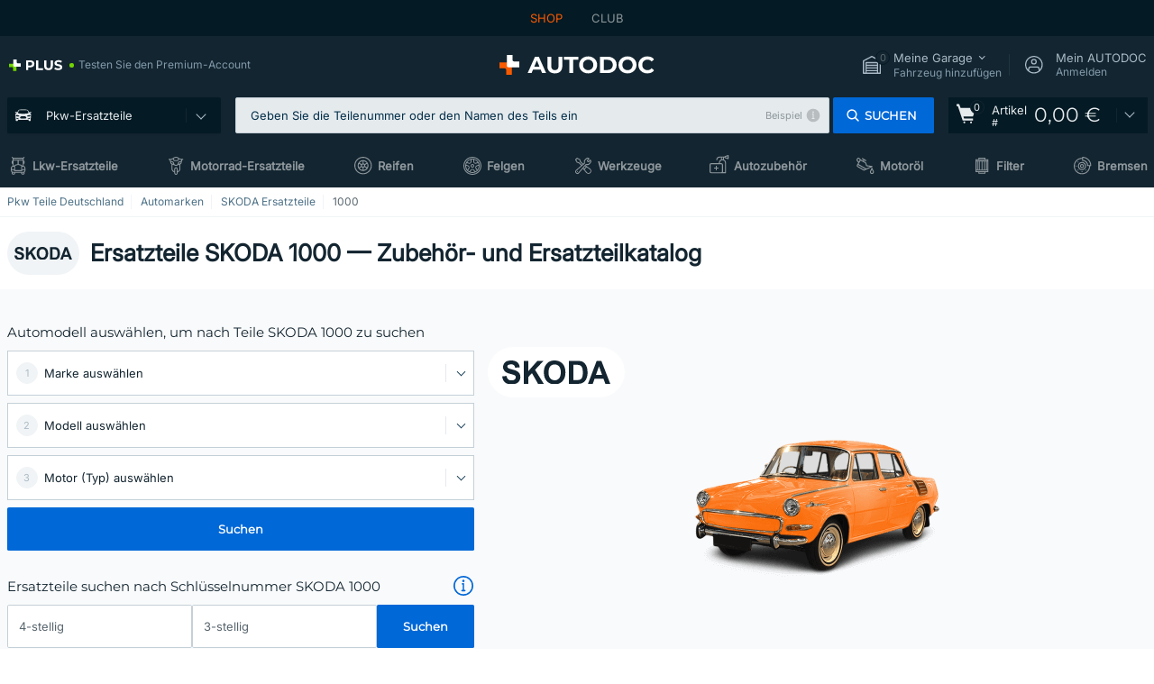

--- FILE ---
content_type: text/html; charset=UTF-8
request_url: https://www.autodoc.de/ersatzteile/skoda/1000
body_size: 34125
content:
<!DOCTYPE html>
<html lang="de">
<head>
    <meta charset="utf-8">
    <title>Teilekatalog SKODA 1000 | Ersatzteile online im AUTODOC Ersatzteilkatalog</title>
    <meta name="description" content="【TOP ❗ ANGEBOT】⚡️ ➤ Teilekatalog SKODA 1000 ✅ Riesige Auswahl an SKODA Ersatzteilen von führenden Marken ✚ Spitzenpreise für jedes Budget ❗ Bestellen Sie jetzt bei AUTODOC und sparen Sie! Versandkostenfrei ab 120,00 &euro;.">
    <meta name="keywords" content="">

        
    <meta name="viewport" content="width=device-width, initial-scale=1.0">
    <meta name="csrf-token" content="pXkBHj1UULbazeZUBPfWmkI9X8Nai7tOXiZA1601">
    <meta name="format-detection" content="telephone=no">
    <meta http-equiv="x-ua-compatible" content="ie=edge">
    <meta name="robots" content="index, follow">

    <link rel="canonical" href="https://www.autodoc.de/ersatzteile/skoda/1000">
    <link rel="alternate" hreflang="de" href="https://www.autodoc.de/ersatzteile/skoda/1000">
    <link rel="alternate" hreflang="fr-FR" href="https://www.auto-doc.fr/pieces-auto/skoda/1000">
    <link rel="alternate" hreflang="es-ES" href="https://www.autodoc.es/recambios/skoda/1000">
    <link rel="alternate" hreflang="en-GB" href="https://www.autodoc.co.uk/spares/skoda/1000">
    <link rel="alternate" hreflang="it-IT" href="https://www.auto-doc.it/ricambi-auto/skoda/1000">
    <link rel="alternate" hreflang="de-AT" href="https://www.auto-doc.at/ersatzteile/skoda/1000">
    <link rel="alternate" hreflang="de-CH" href="https://www.auto-doc.ch/ersatzteile/skoda/1000">
    <link rel="alternate" hreflang="pt-PT" href="https://www.auto-doc.pt/pecas-automoveis/skoda/1000">
    <link rel="alternate" hreflang="nl-NL" href="https://www.autodoc.nl/onderdelen/skoda/1000">
    <link rel="alternate" hreflang="da-DK" href="https://www.autodoc.dk/bildele/skoda/1000">
    <link rel="alternate" hreflang="fi-FI" href="https://www.autodoc.fi/varaosat/skoda/1000">
    <link rel="alternate" hreflang="sv-SE" href="https://www.autodoc.se/bildelar/skoda/1000">
    <link rel="alternate" hreflang="pl-PL" href="https://www.autodoc.pl/autoczesci/skoda/1000">
    <link rel="alternate" hreflang="cs-CZ" href="https://www.autodoc.cz/nahradni-dily/skoda/1000">
    <link rel="alternate" hreflang="bg-BG" href="https://www.autodoc.bg/avtochasti/skoda/1000">
    <link rel="alternate" hreflang="el-GR" href="https://www.autodoc.gr/antallaktika-aftokiniton/skoda/1000">
    <link rel="alternate" hreflang="hu-HU" href="https://www.autodoc.hu/alkatresz/skoda/1000">
    <link rel="alternate" hreflang="et-EE" href="https://www.autodoc.ee/varuosad/skoda/1000">
    <link rel="alternate" hreflang="lv-LV" href="https://www.autodoc.lv/rezerves-dalas/skoda/1000">
    <link rel="alternate" hreflang="sk-SK" href="https://www.autodoc.sk/auto-diely/skoda/1000">
    <link rel="alternate" hreflang="lt-LT" href="https://www.autodoc.lt/dalys/skoda/1000">
    <link rel="alternate" hreflang="sl-SI" href="https://www.autodoc.si/avtodeli/skoda/1000">
    <link rel="alternate" hreflang="de-LU" href="https://www.autodoc.lu/ersatzteile/skoda/1000">
    <link rel="alternate" hreflang="nl-BE" href="https://www.autodoc.be/onderdelen/skoda/1000">
    <link rel="alternate" hreflang="no-NO" href="https://www.autodoc.co.no/bildeler/skoda/1000">
    <link rel="alternate" hreflang="ro-RO" href="https://www.autodoc24.ro/piese-auto/skoda/1000">
    <link rel="alternate" hreflang="fr-BE" href="https://www.auto-doc.be/pieces-auto/skoda/1000">
    <link rel="alternate" hreflang="en-IE" href="https://www.auto-doc.ie/spares/skoda/1000">
    <link rel="alternate" hreflang="fr-CH" href="https://www.autodoc24.ch/pieces-auto/skoda/1000">
    <link rel="alternate" hreflang="en-DE" href="https://www.autodoc.parts/spares/skoda/1000">
    <link rel="alternate" hreflang="en-FR" href="https://www.autodoc24.fr/spares/skoda/1000">
    <link rel="alternate" hreflang="en-IT" href="https://www.autodoc24.it/spares/skoda/1000">
    <link rel="alternate" hreflang="en-NL" href="https://www.autodoc24.nl/spares/skoda/1000">
            
    <link href="/assets/54eb94/css/vendor.css?id=c584094dbf87722b988bc196510f004e" media="screen" rel="stylesheet" type="text/css">
    <link href="/assets/54eb94/css/app.css?id=56e90c19d008ab6b45022f00f7d2669e" media="screen" rel="stylesheet" type="text/css">
    <link rel="apple-touch-icon-precomposed" sizes="57x57" href="/assets/54eb94/images/apple-touch-icon-57x57.png">
    <link rel="apple-touch-icon-precomposed" sizes="114x114" href="/assets/54eb94/images/apple-touch-icon-114x114.png">
    <link rel="apple-touch-icon-precomposed" sizes="72x72" href="/assets/54eb94/images/apple-touch-icon-72x72.png">
    <link rel="apple-touch-icon-precomposed" sizes="144x144" href="/assets/54eb94/images/apple-touch-icon-144x144.png">
    <link rel="apple-touch-icon-precomposed" sizes="60x60" href="/assets/54eb94/images/apple-touch-icon-60x60.png">
    <link rel="apple-touch-icon-precomposed" sizes="120x120" href="/assets/54eb94/images/apple-touch-icon-120x120.png">
    <link rel="apple-touch-icon-precomposed" sizes="76x76" href="/assets/54eb94/images/apple-touch-icon-76x76.png">
    <link rel="apple-touch-icon-precomposed" sizes="152x152" href="/assets/54eb94/images/apple-touch-icon-152x152.png">
    <link rel="icon" type="image/png" sizes="196x196" href="/assets/54eb94/images/favicon-196x196.png">
    <link rel="icon" type="image/png" sizes="96x96" href="/assets/54eb94/images/favicon-96x96.png">
    <link rel="icon" type="image/png" sizes="32x32" href="/assets/54eb94/images/favicon-32x32.png">
    <link rel="icon" type="image/png" sizes="16x16" href="/assets/54eb94/images/favicon-16x16.png">
    <link rel="icon" type="image/png" sizes="128x128" href="/assets/54eb94/images/favicon-128.png">
    <!-- a.1 -->
<meta data-bing-key-tracker name="msvalidate.01" content="6C45369F110BCE52D1CA91A29BCC5EFE">

        <!-- a.2 -->
<script data-safe-params>
  window.safeParams = {};

  (function () {
    window.safeParams = {
      getUrlParams: function () {
        const currentParams = new URLSearchParams(window.location.search);
        const relevantParams = new URLSearchParams();
        const parametersList = ["awc","tduid","tagtag_uid","source","kk","s24clid","tb_prm","fbclid","gclid","wbraid","gbraid","braid","msclkid","cnxclid","zanpid","siteid","rtbhc","ranMID","ranEAID","wgu","wgexpiry","utm_source","utm_medium","utm_campaign","utm_term","utm_content"];

        for (const [key, value] of currentParams) {
          if (parametersList.includes(key)) {
            relevantParams.append(key, value);
          }
        }

        return relevantParams;
      },
      getTrackingParams: function getTrackingParams (url, params) {
        if (!params.toString()) {
          return url;
        }

        const targetUrl = new URL(url, window.location.origin);
        for (const [key, value] of params) {
          if (!targetUrl.searchParams.has(key)) {
            targetUrl.searchParams.set(key, value);
          }
        }
        return targetUrl.toString();
      },
      isInternalLink: function (url) {
        try {
          const targetUrl = new URL(url, window.location.origin);
          if (targetUrl.protocol.match(/^(mailto|tel|javascript):/i)) {
            return false;
          }
          return targetUrl.origin === window.location.origin;
        } catch (e) {
          return false;
        }
      },
    };

    function initParamsManager () {
      const savedParams = window.safeParams.getUrlParams();

      if (!savedParams.toString()) {
        console.log('no params to save');
        return;
      }

      function processNewLinks (mutations) {
        mutations.forEach(mutation => {
          mutation.addedNodes.forEach(node => {
            if (node.nodeType === Node.ELEMENT_NODE) {
              node.querySelectorAll('a, [data-link]').forEach(element => {
                const url = element.tagName === 'A' ? element.href : element.dataset.link;

                if (window.safeParams.isInternalLink(url)) {
                  const processedUrl = window.safeParams.getTrackingParams(url, savedParams);

                  if (element.tagName === 'A') {
                    element.href = processedUrl;
                  } else {
                    element.dataset.link = processedUrl;
                  }
                }
              });
            }
          });
        });
      }

      const observer = new MutationObserver(processNewLinks);
      observer.observe(document.body, {
        childList: true,
        subtree: true,
      });

      document.querySelectorAll('a, [data-link]').forEach(element => {
        const url = element.tagName === 'A' ? element.href : element.dataset.link;

        if (window.safeParams.isInternalLink(url)) {
          const processedUrl = window.safeParams.getTrackingParams(url, savedParams);

          if (element.tagName === 'A') {
            element.href = processedUrl;
          } else {
            element.dataset.link = processedUrl;
          }
        }
      });
    }

    document.addEventListener('setTermsCookiesChoose', function (e) {
      if (e.detail?.allAnalyticsCookies !== 'denied' || e.detail?.allMarketingCookies !== 'denied') {
        initParamsManager();
      }
    });
  })();
</script>

</head>
<body>
<!-- a.3 -->
<div style="display:none" data-session-start></div>

<script>
        window.popupSettings = JSON.parse('{\u0022mobile-app-bonus-popup\u0022:{\u0022id\u0022:\u0022aac5231b-55a2-450e-87ed-7bb9827c8d13\u0022,\u0022type\u0022:\u0022mobile-app-bonus-popup\u0022,\u0022status\u0022:1,\u0022name\u0022:\u0022Mobile app bonus popup after selector change\u0022,\u0022priority\u0022:500,\u0022timeout\u0022:0,\u0022routes\u0022:{\u0022allowed\u0022:[],\u0022disallowed\u0022:[]},\u0022settings\u0022:{\u0022status\u0022:1,\u0022priority\u0022:0},\u0022projectIds\u0022:[218,228,229,230,231,232,233,234,235,236,237,238,239,240,241,242,243,244,245,246,247,248,249,250,251,252,268,719,720,833,893,923,983,984,985],\u0022triggerTypes\u0022:[0],\u0022userType\u0022:2,\u0022createdAt\u0022:\u00222025-12-18T15:28:02.741\u0022,\u0022updatedAt\u0022:\u00222025-12-25T23:04:21.464\u0022},\u0022interstitial-banner\u0022:{\u0022id\u0022:\u0022646702a5-2c59-4fde-bcc4-c5a4f4ecc9ec\u0022,\u0022type\u0022:\u0022interstitial-banner\u0022,\u0022status\u0022:1,\u0022name\u0022:\u0022Interstitial banner\u0022,\u0022priority\u0022:900,\u0022timeout\u0022:0,\u0022routes\u0022:{\u0022allowed\u0022:[],\u0022disallowed\u0022:[\u0022payment_add\u0022,\u0022payment_handler\u0022,\u0022payment_be2bill\u0022,\u0022payment_klarna\u0022,\u0022payment_klarnacheckout\u0022,\u0022payment_klarna_billie\u0022,\u0022payment_trustly\u0022,\u0022payment_braintree_creditcards\u0022,\u0022paylink_handler\u0022,\u0022paylink_be2bill\u0022,\u0022paylink_klarna\u0022,\u0022paylink_klarnacheckout\u0022,\u0022paylink_trustly\u0022,\u0022paylink_braintree_creditcards\u0022,\u0022subscription_handler\u0022,\u0022subscription_be2bill\u0022,\u0022subscription_klarna\u0022,\u0022subscription_klarnacheckout\u0022,\u0022subscription_trustly\u0022,\u0022subscription_braintree_creditcards\u0022,\u0022cart\u0022,\u0022cartAllData\u0022,\u0022cartAllDataGuest\u0022,\u0022cartAccount\u0022,\u0022cartLogin\u0022,\u0022cartAddress\u0022,\u0022cartAddressGuest\u0022,\u0022cartPayments\u0022,\u0022cartPaymentsGuest\u0022,\u0022cartSetPayments\u0022,\u0022cartSetPaymentsGuest\u0022,\u0022basketRecoveryByWpn\u0022,\u0022basketRecovery\u0022,\u0022payment_adyen_credit_card\u0022,\u0022payment_adyen_bancontact\u0022,\u0022return_return\u0022]},\u0022settings\u0022:{\u0022status\u0022:1,\u0022priority\u0022:0},\u0022projectIds\u0022:[218,228,229,230,231,232,233,234,235,236,237,238,239,240,241,242,243,244,245,246,247,248,249,250,251,252,268,719,720,833,893,923,983,984,985],\u0022triggerTypes\u0022:[1],\u0022userType\u0022:2,\u0022createdAt\u0022:\u00222025-12-18T16:18:49.003\u0022,\u0022updatedAt\u0022:\u00222025-12-25T23:30:11.07\u0022},\u0022simple-popup\u0022:{\u0022id\u0022:\u002269d516a7-8ae2-460d-af6d-de578709b84d\u0022,\u0022type\u0022:\u0022simple-popup\u0022,\u0022status\u0022:1,\u0022name\u0022:\u0022Simple popup settings (default)\u0022,\u0022priority\u0022:500,\u0022timeout\u0022:0,\u0022routes\u0022:{\u0022allowed\u0022:[],\u0022disallowed\u0022:[]},\u0022settings\u0022:{\u0022status\u0022:1,\u0022priority\u0022:0},\u0022projectIds\u0022:[218,228,229,230,231,232,233,234,235,236,237,238,239,240,241,242,243,244,245,246,247,248,249,250,251,252,268,719,720,833,893,923,985,984,983],\u0022triggerTypes\u0022:[0],\u0022userType\u0022:2,\u0022createdAt\u0022:\u00222025-12-18T15:38:38.051\u0022,\u0022updatedAt\u0022:\u00222025-12-25T23:14:07.819\u0022},\u0022selector-profile-tab\u0022:{\u0022id\u0022:\u0022fd00580e-42f3-4de7-94f8-52a9e9dfa0df\u0022,\u0022type\u0022:\u0022selector-profile-tab\u0022,\u0022status\u0022:1,\u0022name\u0022:\u0022Selector profile tab (Garage selector)\u0022,\u0022priority\u0022:500,\u0022timeout\u0022:0,\u0022routes\u0022:{\u0022allowed\u0022:[],\u0022disallowed\u0022:[]},\u0022settings\u0022:{\u0022status\u0022:1,\u0022priority\u0022:0},\u0022projectIds\u0022:[218,228,229,230,231,232,233,234,235,236,237,238,239,240,241,242,243,244,245,246,247,248,249,250,251,252,268,719,720,833,893,983,984,985,923],\u0022triggerTypes\u0022:[0],\u0022userType\u0022:2,\u0022createdAt\u0022:\u00222025-12-18T15:40:22.563\u0022,\u0022updatedAt\u0022:\u00222026-01-12T13:15:51.219\u0022},\u0022conversion-offer\u0022:{\u0022id\u0022:\u002270384edf-d314-4df3-ae62-7b0e593dee09\u0022,\u0022type\u0022:\u0022conversion-offer\u0022,\u0022status\u0022:1,\u0022name\u0022:\u0022Conversion offer (Coupon User Churn)\u0022,\u0022priority\u0022:500,\u0022timeout\u0022:0,\u0022routes\u0022:{\u0022allowed\u0022:[],\u0022disallowed\u0022:[]},\u0022settings\u0022:{\u0022status\u0022:1,\u0022priority\u0022:0},\u0022projectIds\u0022:[218],\u0022triggerTypes\u0022:[0],\u0022userType\u0022:2,\u0022createdAt\u0022:\u00222025-12-18T16:23:41.058\u0022,\u0022updatedAt\u0022:\u00222025-12-25T23:31:05.725\u0022},\u0022register-popup\u0022:{\u0022id\u0022:\u002261a4e42a-d5f1-4d1b-b61b-467a9f0cd2e1\u0022,\u0022type\u0022:\u0022register-popup\u0022,\u0022status\u0022:1,\u0022name\u0022:\u0022Register popup\u0022,\u0022priority\u0022:500,\u0022timeout\u0022:0,\u0022routes\u0022:{\u0022allowed\u0022:[],\u0022disallowed\u0022:[]},\u0022settings\u0022:{\u0022status\u0022:1,\u0022priority\u0022:0},\u0022projectIds\u0022:[218,228,229,230,231,232,233,234,235,236,237,238,239,240,241,242,243,244,245,246,247,248,249,250,251,252,268,719,720,833,893,923,985,984,983],\u0022triggerTypes\u0022:[0],\u0022userType\u0022:0,\u0022createdAt\u0022:\u00222025-12-18T15:12:50.028\u0022,\u0022updatedAt\u0022:\u00222025-12-25T23:02:35.62\u0022},\u0022cookies-popup\u0022:{\u0022id\u0022:\u00223b241101-e2bb-4255-8caf-4136c566a967\u0022,\u0022type\u0022:\u0022cookies-popup\u0022,\u0022status\u0022:1,\u0022name\u0022:\u0022Cookie PopUp Main\u0022,\u0022priority\u0022:800,\u0022timeout\u0022:0,\u0022routes\u0022:{\u0022allowed\u0022:[],\u0022disallowed\u0022:[\u0022basketRecovery\u0022,\u0022basketRecoveryByWpn\u0022,\u0022basket_alldata_redirect\u0022,\u0022basket_shipping_redirect\u0022,\u0022basket_guest_alldata_redirect\u0022,\u0022cart\u0022,\u0022cartAccount\u0022,\u0022cartAddress\u0022,\u0022cartAddressGuest\u0022,\u0022cartAllData\u0022,\u0022cartAllDataGuest\u0022,\u0022cartLogin\u0022,\u0022cartPayments\u0022,\u0022cartPaymentsGuest\u0022,\u0022cartSetPayments\u0022,\u0022cartSetPaymentsGuest\u0022,\u0022cartSubscriptionPayments\u0022,\u0022paylink_adyen_bancontact\u0022,\u0022paylink_adyen_credit_card\u0022,\u0022paylink_be2bill\u0022,\u0022paylink_be2bill_oney_checkout\u0022,\u0022paylink_braintree_creditcards\u0022,\u0022paylink_handler\u0022,\u0022paylink_klarna\u0022,\u0022paylink_klarna_billie\u0022,\u0022paylink_klarnacheckout\u0022,\u0022paylink_ps_adyen_credit_card\u0022,\u0022paylink_trustly\u0022,\u0022payment_add\u0022,\u0022payment_adyen_bancontact\u0022,\u0022payment_adyen_credit_card\u0022,\u0022payment_be2bill\u0022,\u0022payment_be2bill_oney_checkout\u0022,\u0022payment_braintree_creditcards\u0022,\u0022payment_handler\u0022,\u0022payment_klarna\u0022,\u0022payment_klarna_billie\u0022,\u0022payment_klarnacheckout\u0022,\u0022payment_ps_adyen_credit_card\u0022,\u0022payment_trustly\u0022,\u0022subscriptionCart\u0022,\u0022subscription_adyen_bancontact\u0022,\u0022subscription_adyen_credit_card\u0022,\u0022subscription_be2bill\u0022,\u0022subscription_be2bill_oney_checkout\u0022,\u0022subscription_braintree_creditcards\u0022,\u0022subscription_handler\u0022,\u0022subscription_klarna\u0022,\u0022subscription_klarna_billie\u0022,\u0022subscription_klarnacheckout\u0022,\u0022subscription_ps_adyen_credit_card\u0022,\u0022subscription_trustly\u0022]},\u0022settings\u0022:{\u0022status\u0022:1,\u0022priority\u0022:0},\u0022projectIds\u0022:[218,228,229,230,231,232,233,234,235,236,237,238,239,240,241,242,243,244,245,246,247,248,249,250,251,252,268,719,720,833,893,983,984,985,923],\u0022triggerTypes\u0022:[1,0],\u0022userType\u0022:2,\u0022createdAt\u0022:\u00221999-12-31T22:00:00\u0022,\u0022updatedAt\u0022:\u00222026-01-07T16:34:36.202\u0022},\u0022login-popup\u0022:{\u0022id\u0022:\u00229fcb6af2-297d-4eee-87ee-2c19c3b41007\u0022,\u0022type\u0022:\u0022login-popup\u0022,\u0022status\u0022:1,\u0022name\u0022:\u0022Login popup\u0022,\u0022priority\u0022:500,\u0022timeout\u0022:0,\u0022routes\u0022:{\u0022allowed\u0022:[],\u0022disallowed\u0022:[]},\u0022settings\u0022:{\u0022status\u0022:1,\u0022priority\u0022:0},\u0022projectIds\u0022:[218,228,229,230,231,232,233,234,235,236,237,238,239,240,241,242,243,244,245,246,247,248,249,250,251,252,268,719,720,833,893,923,983,984,985],\u0022triggerTypes\u0022:[0],\u0022userType\u0022:0,\u0022createdAt\u0022:\u00222025-12-18T15:11:35.206\u0022,\u0022updatedAt\u0022:\u00222026-01-09T11:42:01.404\u0022},\u0022sidebar-key-characteristics\u0022:{\u0022id\u0022:\u0022e5062320-330d-4b09-b5e8-d2828f87310d\u0022,\u0022type\u0022:\u0022sidebar-key-characteristics\u0022,\u0022status\u0022:1,\u0022name\u0022:\u0022Sidebar key characteristics\u0022,\u0022priority\u0022:900,\u0022timeout\u0022:0,\u0022routes\u0022:{\u0022allowed\u0022:[],\u0022disallowed\u0022:[]},\u0022settings\u0022:{\u0022status\u0022:1,\u0022priority\u0022:0},\u0022projectIds\u0022:[218,228,229,230,231,232,233,234,235,236,237,238,239,240,241,242,243,244,245,246,247,248,249,250,251,252,268,719,720,833,893,983,984,985,923],\u0022triggerTypes\u0022:[2],\u0022userType\u0022:2,\u0022createdAt\u0022:\u00222025-12-18T15:57:38.023\u0022,\u0022updatedAt\u0022:\u00222026-01-08T13:30:19.351\u0022},\u0022login-before-wishlist-add\u0022:{\u0022id\u0022:\u002288960085-9b57-4a27-a586-2a01c0eedf98\u0022,\u0022type\u0022:\u0022login-before-wishlist-add\u0022,\u0022status\u0022:1,\u0022name\u0022:\u0022Login before wishlist add\u0022,\u0022priority\u0022:500,\u0022timeout\u0022:0,\u0022routes\u0022:{\u0022allowed\u0022:[],\u0022disallowed\u0022:[]},\u0022settings\u0022:{\u0022status\u0022:1,\u0022priority\u0022:0},\u0022projectIds\u0022:[218,228,229,230,231,232,233,234,235,236,237,238,239,240,241,242,243,244,245,246,247,248,249,250,251,252,268,719,720,833,893,983,984,985,923],\u0022triggerTypes\u0022:[0],\u0022userType\u0022:0,\u0022createdAt\u0022:\u00222025-12-18T16:17:05.533\u0022,\u0022updatedAt\u0022:\u00222026-01-08T12:47:50.844\u0022},\u0022product-add-to-cart-related\u0022:{\u0022id\u0022:\u00226e3dd388-dcc6-46d5-8ccb-025ac24b353e\u0022,\u0022type\u0022:\u0022product-add-to-cart-related\u0022,\u0022status\u0022:1,\u0022name\u0022:\u0022Related products\u0022,\u0022priority\u0022:700,\u0022timeout\u0022:0,\u0022routes\u0022:{\u0022allowed\u0022:[],\u0022disallowed\u0022:[\u0022accessories_listing\u0022,\u0022accessories_listing_brand\u0022,\u0022chemicals_listing_brand\u0022,\u0022chemicals_listing\u0022,\u0022compatibility_transaction\u0022,\u0022criterion_listing\u0022,\u0022index_accessories\u0022,\u0022motoroil_release\u0022,\u0022motoroil_viscosity\u0022,\u0022motoroil_viscosity_brand\u0022,\u0022oe_number\u0022,\u0022promotional_transaction\u0022,\u0022short_number\u0022,\u0022tools_listing\u0022,\u0022tools_listing_brand\u0022]},\u0022settings\u0022:{\u0022status\u0022:1,\u0022priority\u0022:0},\u0022projectIds\u0022:[218,228,229,230,231,232,233,234,235,236,237,238,239,240,241,242,243,244,245,246,247,248,249,250,251,252,268,719,720,833,893,923,983,984,985],\u0022triggerTypes\u0022:[5,0],\u0022userType\u0022:2,\u0022createdAt\u0022:\u00222025-12-18T15:33:56.811\u0022,\u0022updatedAt\u0022:\u00222025-12-29T12:35:21.806\u0022},\u0022google-one-tap\u0022:{\u0022id\u0022:\u002277268690-05da-45d6-96c9-3f2482875db3\u0022,\u0022type\u0022:\u0022google-one-tap\u0022,\u0022status\u0022:1,\u0022name\u0022:\u0022Google One Tap popup (Google login)\u0022,\u0022priority\u0022:700,\u0022timeout\u0022:0,\u0022routes\u0022:{\u0022allowed\u0022:[],\u0022disallowed\u0022:[\u0022basketRecoveryByWpn\u0022,\u0022basketRecovery\u0022,\u0022cart\u0022,\u0022cartAccount\u0022,\u0022cartAddress\u0022,\u0022cartAddressGuest\u0022,\u0022cartAllData\u0022,\u0022cartAllDataGuest\u0022,\u0022cartLogin\u0022,\u0022cartPayments\u0022,\u0022cartPaymentsGuest\u0022,\u0022cartSetPayments\u0022,\u0022cartSetPaymentsGuest\u0022,\u0022cartSubscriptionPayments\u0022,\u0022paylink_adyen_bancontact\u0022,\u0022paylink_adyen_credit_card\u0022,\u0022paylink_be2bill\u0022,\u0022paylink_be2bill_oney_checkout\u0022,\u0022paylink_braintree_creditcards\u0022,\u0022paylink_handler\u0022,\u0022paylink_klarna_billie\u0022,\u0022paylink_klarna\u0022,\u0022paylink_klarnacheckout\u0022,\u0022paylink_ps_adyen_credit_card\u0022,\u0022paylink_trustly\u0022,\u0022payment_add\u0022,\u0022payment_adyen_bancontact\u0022,\u0022payment_adyen_credit_card\u0022,\u0022payment_be2bill\u0022,\u0022payment_be2bill_oney_checkout\u0022,\u0022payment_braintree_creditcards\u0022,\u0022payment_handler\u0022,\u0022payment_klarna\u0022,\u0022payment_klarna_billie\u0022,\u0022payment_klarnacheckout\u0022,\u0022payment_ps_adyen_credit_card\u0022,\u0022payment_trustly\u0022,\u0022subscriptionCart\u0022,\u0022subscription_adyen_bancontact\u0022,\u0022subscription_adyen_credit_card\u0022,\u0022subscription_be2bill\u0022,\u0022subscription_be2bill_oney_checkout\u0022,\u0022subscription_braintree_creditcards\u0022,\u0022subscription_handler\u0022,\u0022subscription_klarna\u0022,\u0022subscription_klarna_billie\u0022,\u0022subscription_klarnacheckout\u0022,\u0022subscription_ps_adyen_credit_card\u0022,\u0022subscription_trustly\u0022]},\u0022settings\u0022:{\u0022status\u0022:1,\u0022priority\u0022:0},\u0022projectIds\u0022:[218,228,229,230,231,232,233,234,235,236,237,238,239,240,241,242,243,244,245,246,247,248,249,250,251,252,268,719,720,833,893,983,984,985,923],\u0022triggerTypes\u0022:[1],\u0022userType\u0022:0,\u0022createdAt\u0022:\u00222025-12-18T15:49:54.611\u0022,\u0022updatedAt\u0022:\u00222026-01-07T13:56:14.309\u0022},\u0022not-found-car\u0022:{\u0022id\u0022:\u00225b0df7ab-49f2-4647-a827-05298ecbd6de\u0022,\u0022type\u0022:\u0022not-found-car\u0022,\u0022status\u0022:1,\u0022name\u0022:\u0022Car not found\u0022,\u0022priority\u0022:500,\u0022timeout\u0022:0,\u0022routes\u0022:{\u0022allowed\u0022:[],\u0022disallowed\u0022:[]},\u0022settings\u0022:{\u0022status\u0022:1,\u0022priority\u0022:0},\u0022projectIds\u0022:[218,228,229,230,231,232,233,234,235,236,237,238,239,240,241,242,243,244,245,246,247,248,249,250,251,252,268,719,720,833,893,983,984,985,923],\u0022triggerTypes\u0022:[0],\u0022userType\u0022:2,\u0022createdAt\u0022:\u00222025-12-18T15:30:22.898\u0022,\u0022updatedAt\u0022:\u00222026-01-09T10:32:17.011\u0022},\u0022selector-popup\u0022:{\u0022id\u0022:\u0022673a344d-1152-4490-bb78-522a0809498f\u0022,\u0022type\u0022:\u0022selector-popup\u0022,\u0022status\u0022:1,\u0022name\u0022:\u0022Selector\u0022,\u0022priority\u0022:600,\u0022timeout\u0022:0,\u0022routes\u0022:{\u0022allowed\u0022:[],\u0022disallowed\u0022:[]},\u0022settings\u0022:{\u0022status\u0022:1,\u0022priority\u0022:0},\u0022projectIds\u0022:[218,228,229,230,231,232,233,234,235,236,237,238,239,240,241,242,243,244,245,246,247,248,249,250,251,252,268,719,720,833,893,923,983,984,985],\u0022triggerTypes\u0022:[0],\u0022userType\u0022:2,\u0022createdAt\u0022:\u00222025-12-18T15:25:55.839\u0022,\u0022updatedAt\u0022:\u00222026-01-08T11:18:15.985\u0022},\u0022forgot-password\u0022:{\u0022id\u0022:\u0022c6608e5d-e436-4c2a-9175-7d9d79429f40\u0022,\u0022type\u0022:\u0022forgot-password\u0022,\u0022status\u0022:1,\u0022name\u0022:\u0022Forgot password\u0022,\u0022priority\u0022:500,\u0022timeout\u0022:0,\u0022routes\u0022:{\u0022allowed\u0022:[],\u0022disallowed\u0022:[]},\u0022settings\u0022:{\u0022status\u0022:1,\u0022priority\u0022:0},\u0022projectIds\u0022:[218,228,229,230,231,232,233,234,235,236,237,238,239,240,241,242,243,244,245,246,247,248,249,250,251,252,268,719,720,833,893,923,983,984,985],\u0022triggerTypes\u0022:[0],\u0022userType\u0022:0,\u0022createdAt\u0022:\u00222025-12-18T15:24:01.686\u0022,\u0022updatedAt\u0022:\u00222025-12-25T23:03:05.621\u0022}}');
    </script>
<div id="app"
            data-user-id="" data-cart-id="" data-ubi="" data-cart-count="0" data-maker-id="106" data-model-id="" data-car-id="" data-404-page="false" data-route-name="group_list" data-ab-test-type data-ab-test-group data-ab-test-keys data-ab-test-values
    >
<div class="header-wrap" data-header-wrap>
    <div class="header-cross-products">
    <div class="wrap">
        <ul class="header-cross-products__list">
                            <li>
                    <span class="header-cross-products__link active"
                                                    >
                        SHOP
                    </span>
                </li>
                            <li>
                    <span class="header-cross-products__link"
                           role="link" tabindex="0" data-link="https://club.autodoc.de/?to=%2F&amp;utm_source=www.autodoc.de&amp;utm_medium=referral&amp;utm_term=de&amp;utm_content=group_list%7Cdesktop%7C&amp;utm_campaign=header_club " data-target="_blank"                           >
                        CLUB
                    </span>
                </li>
                    </ul>
    </div>
</div>

        <header class="header" >
        <div class="wrap">
            <div class="header__top">
                <div class="header-atd-plus"
     role="link"
     tabindex="0"
     data-tooltip-hover
     data-plus-tooltip
     data-ajax-link="https://www.autodoc.de/ajax/get-plus-tooltip"
     data-link="https://www.autodoc.de/services/plus-service"
>
    <span class="header-atd-plus__logo">
        <svg class='base-svg' role='none'>
            <use xlink:href='/assets/54eb94/images/icon-sprite-color.svg#sprite-plus-icon-color'></use>
        </svg>
    </span>
    <div class="header-atd-plus__title">Testen Sie den Premium-Account</div>
</div>

                <div class="header__logo">
                                                <a href="https://www.autodoc.de/">
                                <img src="https://scdn.autodoc.de/static/logo/logo-light.svg"
                                     alt="AUTODOC Deutschland">
                            </a>                                    </div>
                <div class="header__top-right">
                    <div class="header__top-right-item header-garage " data-document-click-none
     data-garage-link="https://www.autodoc.de/ajax/get-garage-tooltip">
    <div class="header-garage__wrap" role="button" tabindex="0" data-show-tooltip-garage>
        <div class="header-garage__icon">
            <svg class='base-svg' role='none'>
                <use xlink:href='/assets/54eb94/images/icon-sprite-bw.svg#sprite-garage-icon-bw'></use>
            </svg>
            <span class="header-garage__amount" data-cart-count="0">0</span>
        </div>
        <div class="header-garage__text">
            <span class="header-garage__text-title">Meine Garage</span>
                            <div class="header-garage__text-brand">
                    Fahrzeug hinzufügen                </div>
                    </div>
    </div>
    <div class="header-garage__tooltip" data-tooltip-mouseleave data-tooltip-garage data-garage-tooltip-container
        data-garage-cars="0"
    >
    </div>
</div>
                                                                <div class="header__top-right-item header-login js-login-popup" data-login-show role="button" tabindex="0">
                            <div class="header-login__icon">
                                <svg class='base-svg' role='none'>
                                    <use
                                        xlink:href='/assets/54eb94/images/icon-sprite-bw.svg#sprite-user-icon-bw'></use>
                                </svg>
                            </div>
                            <div class="header-login__text">
                                <span class="header-login__text-title">Mein AUTODOC</span>
                                Anmelden                            </div>
                        </div>
                                    </div>
                <div data-header-top-right></div>
            </div>
            <div class="header__panel">
    <div class="header-menu" data-burger-mobile
         data-current-subdomain="" tabindex="0" role="button">
        <div class="header-menu__desk" data-header-menu-link>
                                <svg class='header-menu__desk-icon base-svg' role='none'>
                        <use xlink:href='/assets/54eb94/images/icon-sprite-bw.svg#sprite-car-icon-full-bw'></use>
                    </svg>
                    <a href="https://www.autodoc.de/autoteile" class="header-menu__desk-title"
                        data-image="/assets/54eb94/images/icon-sprite-bw.svg#sprite-car-icon-full-bw" tabindex="-1">
                        Pkw-Ersatzteile                    </a>                    </div>
        <div class="header-menu__mobile">
            <svg class='base-svg' role='none'>
                <use xlink:href='/assets/54eb94/images/icon-sprite-bw.svg#sprite-burger-icon-bw'></use>
            </svg>
        </div>
    </div>

    <div class="header-search-wrap header-search-wrap--categories" data-mobile-search-wrap data-mobile-search-wrap-categories data-document-click-none>
    <div class="header-search" data-mobile-search>
        <div class="header-search__overlay-wrap" data-hide-autocomplete>
            <div class="header-search__overlay"></div>
        </div>
        <form method="get" action="https://www.autodoc.de/search" class="header-search__wrap" data-header-search-wrap data-autocomplete-form>
            <div class="header-search__tag" data-autocomplete-top-tags></div>
            <div class="header-search__close" data-hide-autocomplete></div>
            <div class="header-search__input">
                <div class="header-search__input-wrap" data-search-autocomplete-wrapper>
                    <input type="text"
                           class="form-input"
                           name="keyword"
                           value=""
                           placeholder="Geben Sie die Teilenummer oder den Namen des Teils ein"
                           autocomplete="off"
                           data-show-autocomplete
                           data-show-autocomplete-overlay
                           data-search-autocomplete-input
                    >
                    <div class="header-search__clear" data-search-clear-input tabindex="0" role="button"></div>
                    <div class="header-search__example" role="button" tabindex="0" data-search-show-example data-popup-search-example-btn>Beispiel</div>
                </div>
            </div>
            <span class="header-search__button btn btn--md" role="button" tabindex="0" data-search-submit-button>
                <svg role='none'>
                    <use xlink:href="/assets/54eb94/images/icon-sprite-bw.svg#sprite-search-icon-bw"></use>
                </svg>
                <span>Suchen</span>
            </span>
        </form>
    </div>
</div>

    <span class="header-show-mob" data-show-autocomplete tabindex="0" role="button">
        <svg role='none'>
            <use xlink:href="/assets/54eb94/images/icon-sprite-bw.svg#sprite-search-icon-bw"></use>
        </svg>
    </span>
    <div class="header-cart"
     data-header-cart
     
     
     data-header-cart-middle
     role="link"
     tabindex="0"
     data-link="https://www.autodoc.de/basket">
    <script>var ubi = '';</script>
    <div class="header-cart__icon">
    <svg class="base-svg" role='none'>
        <use xlink:href="/assets/54eb94/images/icon-sprite-bw.svg#sprite-basket-icon-bw"></use>
    </svg>
    <span class="header-cart__amount" data-cart-count-products="0">0</span>
</div>
<div class="header-cart__text">
    Artikel <span class="header-cart__text-number">#</span>
</div>
<div class="header-cart__total" data-order-sum="0">
    0,00 &euro;
</div>
    <div class="header-cart__tooltip" data-header-cart-tooltip>
            <div class="header-cart__tooltip-empty">Ihr Warenkorb ist leer</div>

            </div>
</div>
</div>
            <nav>
    <ul class="header-nav">
                    <li class="header-nav__item">
                <svg class="header-nav__icon base-svg" role='none'>
                    <use xlink:href="/assets/54eb94/images/icon-sprite-bw.svg#sprite-truck-empty-bw"></use>
                </svg>
                <a href="https://lkwteile.autodoc.de/" data-parent-id="200000" class="header-nav__link">
                Lkw-Ersatzteile
                </a>            </li>
                    <li class="header-nav__item">
                <svg class="header-nav__icon base-svg" role='none'>
                    <use xlink:href="/assets/54eb94/images/icon-sprite-bw.svg#sprite-moto-empty-bw"></use>
                </svg>
                <a href="https://moto.autodoc.de/" data-parent-id="43000" class="header-nav__link">
                Motorrad-Ersatzteile
                </a>            </li>
                    <li class="header-nav__item">
                <svg class="header-nav__icon base-svg" role='none'>
                    <use xlink:href="/assets/54eb94/images/icon-sprite-bw.svg#sprite-tyres-icon-bw"></use>
                </svg>
                <a href="https://www.autodoc.de/reifen" data-parent-id="23208" class="header-nav__link">
                Reifen
                </a>            </li>
                    <li class="header-nav__item">
                <svg class="header-nav__icon base-svg" role='none'>
                    <use xlink:href="/assets/54eb94/images/icon-sprite-bw.svg#sprite-rims-bw"></use>
                </svg>
                <a href="https://www.autodoc.de/felgen" data-parent-id="90000" class="header-nav__link">
                Felgen
                </a>            </li>
                    <li class="header-nav__item">
                <svg class="header-nav__icon base-svg" role='none'>
                    <use xlink:href="/assets/54eb94/images/icon-sprite-bw.svg#sprite-tools-icon-bw"></use>
                </svg>
                <a href="https://www.autodoc.de/werkzeuge" data-parent-id="36000" class="header-nav__link">
                Werkzeuge
                </a>            </li>
                    <li class="header-nav__item">
                <svg class="header-nav__icon base-svg" role='none'>
                    <use xlink:href="/assets/54eb94/images/icon-sprite-bw.svg#sprite-misc-icon-bw"></use>
                </svg>
                <a href="https://www.autodoc.de/autozubehoer" data-parent-id="33000" class="header-nav__link">
                Autozubehör
                </a>            </li>
                    <li class="header-nav__item">
                <svg class="header-nav__icon base-svg" role='none'>
                    <use xlink:href="/assets/54eb94/images/icon-sprite-bw.svg#sprite-oil-icon-bw"></use>
                </svg>
                <a href="https://www.autodoc.de/motoroel" data-parent-id="12094" class="header-nav__link">
                Motoröl
                </a>            </li>
                    <li class="header-nav__item">
                <svg class="header-nav__icon base-svg" role='none'>
                    <use xlink:href="/assets/54eb94/images/icon-sprite-bw.svg#sprite-filters-icon-bw"></use>
                </svg>
                <a href="https://www.autodoc.de/autoteile/filter" data-parent-id="10105" class="header-nav__link">
                Filter
                </a>            </li>
                    <li class="header-nav__item">
                <svg class="header-nav__icon base-svg" role='none'>
                    <use xlink:href="/assets/54eb94/images/icon-sprite-bw.svg#sprite-brackes-icon-bw"></use>
                </svg>
                <a href="https://www.autodoc.de/autoteile/bremsanlage" data-parent-id="10106" class="header-nav__link">
                Bremsen
                </a>            </li>
            </ul>
</nav>
        </div>
            </header>

</div>
<main class="" id="main"  >
    <div class="app-left-banner app-left-banner--under-overlay" data-app-left-banner data-removed-dom-element>
</div>
            <div data-popup-live-chat-wrapper></div>

            <div class="head-page head-page--icon">
        <nav class="breadcrumbs swipe">
        <script type="application/ld+json">{
    "@context": "https://schema.org",
    "@type": "BreadcrumbList",
    "itemListElement": [
        {
            "@type": "ListItem",
            "position": 1,
            "item": {
                "@type": "Thing",
                "name": "Pkw Teile Deutschland",
                "@id": "https://www.autodoc.de/#maker"
            }
        },
        {
            "@type": "ListItem",
            "position": 2,
            "item": {
                "@type": "Thing",
                "name": "Automarken",
                "@id": "https://www.autodoc.de/ersatzteile"
            }
        },
        {
            "@type": "ListItem",
            "position": 3,
            "item": {
                "@type": "Thing",
                "name": "SKODA Ersatzteile",
                "@id": "https://www.autodoc.de/ersatzteile/skoda"
            }
        },
        {
            "@type": "ListItem",
            "position": 4,
            "item": {
                "@type": "Thing",
                "name": "1000"
            }
        }
    ]
}</script>        <ol class="wrap">
                            <li class="breadcrumbs__item">
                                            <a href="https://www.autodoc.de/#maker">
                        Pkw Teile Deutschland
                        </a>                                    </li>
                            <li class="breadcrumbs__item">
                                            <a href="https://www.autodoc.de/ersatzteile">
                        Automarken
                        </a>                                    </li>
                            <li class="breadcrumbs__item">
                                            <a href="https://www.autodoc.de/ersatzteile/skoda">
                        SKODA Ersatzteile
                        </a>                                    </li>
                            <li class="breadcrumbs__item">
                                            1000
                                    </li>
                    </ol>
    </nav>

        <div class="head-page__title wrap">
            <h1 class="head-page__name title-h1">Ersatzteile SKODA 1000 — Zubehör- und Ersatzteilkatalog</h1>
            <div class="head-page__image">
                <img class="lazyload" src="https://scdn.autodoc.de/makers/106.svg"
                     data-srcset="https://scdn.autodoc.de/makers/106.svg"
                     srcset="https://www.autodoc.de/lazyload.php?width=64&amp;height=32"
                     alt="SKODA 1000 Original Ersatzteile Katalog">
            </div>
        </div>
    </div>

    <div class="head-selector">
        <div class="wrap">
            <div class="row row-gap-16">
                <div class="col-12 col-lg-5">
                    <div class="search-car-box"
     data-selector-hint-wrapper
     data-ga4-selector-object="block"
     data-car-search-selector
     data-car-search-type="base"
     data-onboarding-type="selector"
     data-selector-hint-wrapper
>
        <div class="car-selector" data-selector data-car-selector-dropdown>
    <div class="car-selector__refresh-wrap hidden" data-selector-reset tabindex="0" role="button">
        <div class="car-selector__refresh">
            <svg class="base-svg" role='none'>
                <use xlink:href="/assets/54eb94/images/icon-sprite-bw.svg#sprite-refresh-icon-bw"></use>
            </svg>
        </div>
    </div>

            <div class="car-selector__title">Automodell auswählen, um nach Teile SKODA 1000 zu suchen</div>
    
    
    <form class="car-selector__wrap" onsubmit="return false;" data-vehicle-form>
                        
        <div class="car-selector__wrap-form"
     data-selector-maker
     data-form-row
     data-kmtx="873"
     data-text-query
>
    <input type="hidden" name="makerId" value="-1">
    <div class="car-selector__wrap-item">
        <div class="car-selector__form-select car-selector__form-select--dropdown form-select form-select--lg" data-selector-block data-selector-block-list-maker
             data-hint-anchor="form_maker_id">
            <div class="car-selector__dropdown-button" tabindex="0" data-dropdown-model-button="maker"><span>Marke auswählen</span></div>
            <div class="car-selector__dropdown-search" data-dropdown-model-search-parent="">
                <input class="car-selector__dropdown-search-input" data-dropdown-search-input="makers" data-dropdown-model-search="makers" type="text" placeholder="Suchen">
                <span class="car-selector__dropdown-search-clear" data-dropdown-search-clear=""></span>
            </div>
            <div class="car-selector__dropdown-wrap" data-dropdown-model-wrap="maker">
                <div class="car-selector__dropdown-wrap-top">
                    <div class="car-selector__dropdown-top-mob">
                        <span class="car-selector__dropdown-top-mob-arrow" data-dropdown-search-back="">
                            <svg role='none'>
                                <use xlink:href="/assets/54eb94/images/icon-sprite-bw.svg#sprite-right-arrow-icon-bw"></use>
                            </svg>
                        </span>
                        <span class="car-selector__dropdown-top-mob-heading">Marke auswählen</span>
                        <span class="car-selector__dropdown-top-mob-close" data-dropdown-search-close=""></span>
                    </div>
                    <div class="car-selector__dropdown-search d-lg-none d-block" data-dropdown-model-search-parent="">
                        <input class="car-selector__dropdown-search-input" data-dropdown-search-input="makers" data-dropdown-model-search="makers" type="text" placeholder="Suchen">
                        <span class="car-selector__dropdown-search-clear" data-dropdown-search-clear=""></span>
                    </div>
                </div>
                <div class="car-selector__dropdown-category other-header d-none">Sonstiges</div>
                <div class="car-selector__form-list" data-selector-dropdrow-list></div>
                <div class="car-selector__dropdown-no-results" data-dropdown-no-results="">Es wurden leider keine Treffer für Ihre Suchanfrage gefunden</div>
            </div>
        </div>
            </div>
    <div class="car-selector__error-text" data-error-message></div>
</div>

<div class="car-selector__wrap-form"
     data-selector-model
     data-form-row
     data-kmtx="995"
     data-text-query
>
    <input type="hidden" name="modelId" value="-1">
    <div class="car-selector__wrap-item">
        <div class="car-selector__form-select car-selector__form-select--dropdown form-select form-select--lg" data-selector-block data-selector-block-list-model
             data-hint-anchor="form_model_id">
            <div class="car-selector__dropdown-button" tabindex="0" data-dropdown-model-button="model"><span>Modell auswählen</span></div>
            <div class="car-selector__dropdown-search" data-dropdown-model-search-parent="">
                <input class="car-selector__dropdown-search-input" data-dropdown-search-input="model" data-dropdown-model-search="model" type="text" placeholder="Suchen">
                <span class="car-selector__dropdown-search-clear" data-dropdown-search-clear=""></span>
            </div>
            <div class="car-selector__dropdown-wrap" data-dropdown-model-wrap="model">
                <div class="car-selector__dropdown-wrap-top">
                    <div class="car-selector__dropdown-top-mob">
                        <span class="car-selector__dropdown-top-mob-arrow" data-dropdown-search-back="">
                            <svg role='none'>
                                <use xlink:href="/assets/54eb94/images/icon-sprite-bw.svg#sprite-right-arrow-icon-bw"></use>
                            </svg>
                        </span>
                        <span class="car-selector__dropdown-top-mob-heading">Modell auswählen</span>
                        <span class="car-selector__dropdown-top-mob-close" data-dropdown-search-close=""></span>
                    </div>
                    <div class="car-selector__dropdown-search" data-dropdown-model-search-parent="">
                        <input class="car-selector__dropdown-search-input" data-dropdown-search-input="model" data-dropdown-model-search="model" type="text" placeholder="Suchen">
                        <span class="car-selector__dropdown-search-clear" data-dropdown-search-clear=""></span>
                    </div>
                </div>
                <div class="car-selector__dropdown-category popular-header">Beliebte Modelle</div>
                <div class="car-selector__dropdown-category regular-header d-none">Alle Modelle (alphabetisch)</div>
                <div class="car-selector__dropdown-category other-header d-none">Sonstiges</div>
                <div class="car-selector__form-list" data-selector-dropdrow-list></div>
                <div class="car-selector__dropdown-no-results" data-dropdown-no-results="">Es wurden leider keine Treffer für Ihre Suchanfrage gefunden</div>
            </div>
        </div>
                    <div class="car-selector-tooltip" data-single-tooltip data-car-selector-tooltip>
                <div class="car-selector-tooltip__close" data-tooltip-close data-close-forever tabindex="0" role="button"></div>
            </div>
            </div>
    <div class="car-selector__error-text" data-error-message></div>
</div>

<div class="car-selector__wrap-form"
     data-selector-car
     data-form-row
     data-kmtx="996"
     data-text-query
>
    <input type="hidden" name="carId" value="-1">
    <div class="car-selector__wrap-item">
        <div class="car-selector__form-select car-selector__form-select--dropdown form-select form-select--lg" data-selector-block data-selector-block-list-car
             data-hint-anchor="form_car_id">
            <div class="car-selector__dropdown-button" tabindex="0" data-dropdown-model-button="car"><span>Motor (Typ) auswählen</span></div>
            <div class="car-selector__dropdown-search" data-dropdown-model-search-parent="">
                <input class="car-selector__dropdown-search-input" data-dropdown-search-input="car" data-dropdown-model-search="car" type="text" placeholder="Suchen">
                <span class="car-selector__dropdown-search-clear" data-dropdown-search-clear=""></span>
            </div>
            <div class="car-selector__dropdown-wrap" data-dropdown-model-wrap="car">
                <div class="car-selector__dropdown-wrap-top">
                    <div class="car-selector__dropdown-top-mob">
                        <span class="car-selector__dropdown-top-mob-arrow" data-dropdown-search-back="">
                            <svg role='none'>
                                <use xlink:href="/assets/54eb94/images/icon-sprite-bw.svg#sprite-right-arrow-icon-bw"></use>
                            </svg>
                        </span>
                        <span class="car-selector__dropdown-top-mob-heading">Motor (Typ) auswählen</span>
                        <span class="car-selector__dropdown-top-mob-close" data-dropdown-search-close=""></span>
                    </div>
                    <div class="car-selector__dropdown-search" data-dropdown-model-search-parent="">
                        <input class="car-selector__dropdown-search-input" data-dropdown-search-input="car" data-dropdown-model-search="car" type="text" placeholder="Suchen">
                        <span class="car-selector__dropdown-search-clear" data-dropdown-search-clear=""></span>
                    </div>
                </div>
                <div class="car-selector__dropdown-category other-header d-none">Sonstiges</div>
                <div class="car-selector__form-list" data-selector-dropdrow-list></div>
                <div class="car-selector__dropdown-no-results" data-dropdown-no-results="">Es wurden leider keine Treffer für Ihre Suchanfrage gefunden</div>
            </div>
        </div>
            </div>
    <div class="car-selector__error-text" data-error-message></div>
</div>
        <button class="car-selector__button btn btn--lg" data-selector-button data-selector-button-popup
            data-form="data-vehicle-form"
            data-kmtx="7"
            data-kmtx-popup="115"
            data-is-ajax="0"
            data-hint-anchor="form_search_btn">
            <span>Suchen</span>
        </button>
    </form>
</div>
<div class="number-search mt-4" data-selector-number>
    <form onsubmit="return false;">
        <div class="number-search__title">
            <span>Ersatzteile suchen nach Schlüsselnummer SKODA 1000</span>
            <span class="number-search__title-info" role="button" tabindex="0" data-popup-show="data-popup-kba-info" data-double-popup data-popup-kba-info-show>
                 <svg class="base-svg" role='none'>
                    <use xlink:href="/assets/54eb94/images/icon-sprite-bw.svg#sprite-info-icon-empty-bw"></use>
                </svg>
            </span>
        </div>
        <div class="number-search__wrap" data-form-row
     data-hint-anchor="form_reg_number" data-onboarding-number>
    <div class="number-search__input" data-selector-number-kba1>
        <input class="form-input form-input--lg"
               data-not-remove-class
               type="text"
               name="kba[]"
               id="kba1"
               placeholder="4-stellig"
               maxlength="4"
               value="">
        <label>ZU 2 ODER ZU 2.1</label>
    </div>
    <div class="number-search__input" data-selector-number-kba2>
        <input class="form-input form-input--lg"
               data-not-remove-class
               type="text"
               name="kba[]"
               id="kba2"
               placeholder="3-stellig"
               maxlength="3"
               value="">
        <label>ZU 3 ODER ZU 2.2</label>
    </div>
    <div class="number-search__col">
        <button class="btn btn--lg number-search__btn" data-selector-number-button
            data-kmtx="91"
            data-kmtx-popup="116"
            data-is-ajax="0">
            <span>Suchen</span>
        </button>
    </div>
    <div class="input-error-txt" data-error-message></div>
</div>
            </form>
</div>
            <div
            class="search-car-box__not-found search-car-box__not-found--kba">
            <span role="button" tabindex="0"
                  data-not-found-car-show>SIE KÖNNEN IHR AUTO NICHT IM KATALOG FINDEN?</span>
        </div>
    </div>
                </div>
                <div class="head-selector__info-page head-selector__info-page--brand-icon head-selector__info-page--no-title col-12 col-lg-7">
                    <div class="head-selector__info-img">
                        <div class="head-selector__img-model mr-2 mr-lg-0">
                            <img class="lazyload" src="https://scdn.autodoc.de/makers/106.svg"
                                 data-srcset="https://scdn.autodoc.de/makers/106.svg"
                                 srcset="https://www.autodoc.de/lazyload.php?width=96&amp;height=48"
                                 alt="SKODA 1000 Originalteile Onlineshop">
                        </div>
                        <img class="lazyload"
                             src="https://scdn.autodoc.de/groups/620x620/186.png"
                             srcset="https://www.autodoc.de/lazyload.php?width=310&amp;height=143"
                             data-srcset="https://scdn.autodoc.de/groups/310x310/186.png 1x,
                             https://scdn.autodoc.de/groups/620x620/186.png 2x"
                             alt="Original SKODA 1000 Ersatzteile online">
                    </div>
                </div>
            </div>
        </div>
    </div>

    <section class="section wrap">
    <h2 class="section__title">Kfz Ersatzteile SKODA 1000: Modell auswählen & kompatible Ersatzteile kaufen</h2>
    <div class="section__wrap">
        <div class="row row-gap-sm-16 row-gap-lg-24 row-cols-1 row-cols-sm-2 row-cols-lg-4">
                            <div class="car-list-item col" data-show-more data-accordion data-show-elements>
                    <strong class="car-list-item__title" data-show-more-car-list data-accordion-toggle>1000 MB</strong>
                    <nav class="car-list-item__wrap" data-accordion-content>
                        <ul class="car-list-item__list">
                                                            <li class="car-list-item__list-item" data-show-elements-item>
                                    <span data-link="https://www.autodoc.de/ersatzteile/skoda/1000/1000-1964" class="car-list-item__list-image-block">
                                        <a href="https://www.autodoc.de/ersatzteile/skoda/1000/1000-1964"                                            class="car-list-item__list-image">
                                            <img alt="SKODA 1000 MB Limousine Ersatzteile online"
                                                src="https://scdn.autodoc.de/vehicles/800x287/7219.jpg"
                                                srcset="https://www.autodoc.de/lazyload.php?width=100&amp;height=36"
                                                data-srcset="https://scdn.autodoc.de/vehicles/100x36/7219.jpg 1x,
                                                https://scdn.autodoc.de/vehicles/200x72/7219.jpg 2x"
                                                 class="lazyload"
                                            />
                                        </a>                                        <span class="car-list-item__list-link">
                                            SKODA 1000 MB Limousine                                        </span>
                                    </span>
                                </li>
                                                    </ul>
                                            </nav>
                </div>
                    </div>
    </div>
</section>

    <section class="section wrap">
    <h3 class="section__title">Ersatzteilkatalog SKODA 1000</h3>
    <div class="section__wrap">
        <ul class="row row-gap-md-16 row-cols-1 row-cols-sm-2 row-cols-md-3 row-cols-lg-4">
                            <li class="col">
                    <div class="product-category-item"  data-link="https://www.autodoc.de/autoteile/bremsscheibe-10132/skoda">
                        <a href="https://www.autodoc.de/autoteile/bremsscheibe-10132/skoda" class="product-category-item__link">
                        <img class="lazyload"
                             src="https://scdn.autodoc.de/catalog/categories/600x600/10132.png"
                             data-srcset="https://scdn.autodoc.de/catalog/categories/150x150/10132.png 1x, https://scdn.autodoc.de/catalog/categories/300x300/10132.png 2x"
                             srcset="https://www.autodoc.de/lazyload.php?width=48&amp;height=48"
                             alt="SKODA Bremsscheiben Kosten">
                        </a>                        <span class="product-category-item__title">Bremsscheiben</span>
                    </div>
                </li>
                            <li class="col">
                    <div class="product-category-item"  data-link="https://www.autodoc.de/autoteile/motorol-12094/skoda">
                        <a href="https://www.autodoc.de/autoteile/motorol-12094/skoda" class="product-category-item__link">
                        <img class="lazyload"
                             src="https://scdn.autodoc.de/catalog/categories/600x600/12094.png"
                             data-srcset="https://scdn.autodoc.de/catalog/categories/150x150/12094.png 1x, https://scdn.autodoc.de/catalog/categories/300x300/12094.png 2x"
                             srcset="https://www.autodoc.de/lazyload.php?width=48&amp;height=48"
                             alt="SKODA Motoröl Kosten">
                        </a>                        <span class="product-category-item__title">Motoröl</span>
                    </div>
                </li>
                            <li class="col">
                    <div class="product-category-item"  data-link="https://www.autodoc.de/autoteile/bremsbelag-10130/skoda">
                        <a href="https://www.autodoc.de/autoteile/bremsbelag-10130/skoda" class="product-category-item__link">
                        <img class="lazyload"
                             src="https://scdn.autodoc.de/catalog/categories/600x600/10130.png"
                             data-srcset="https://scdn.autodoc.de/catalog/categories/150x150/10130.png 1x, https://scdn.autodoc.de/catalog/categories/300x300/10130.png 2x"
                             srcset="https://www.autodoc.de/lazyload.php?width=48&amp;height=48"
                             alt="SKODA Bremsbeläge Kosten">
                        </a>                        <span class="product-category-item__title">Bremsbeläge</span>
                    </div>
                </li>
                            <li class="col">
                    <div class="product-category-item"  data-link="https://www.autodoc.de/autoteile/stossdampfer-10221/skoda">
                        <a href="https://www.autodoc.de/autoteile/stossdampfer-10221/skoda" class="product-category-item__link">
                        <img class="lazyload"
                             src="https://scdn.autodoc.de/catalog/categories/600x600/10221.png"
                             data-srcset="https://scdn.autodoc.de/catalog/categories/150x150/10221.png 1x, https://scdn.autodoc.de/catalog/categories/300x300/10221.png 2x"
                             srcset="https://www.autodoc.de/lazyload.php?width=48&amp;height=48"
                             alt="SKODA Stoßdämpfer Kosten">
                        </a>                        <span class="product-category-item__title">Stoßdämpfer</span>
                    </div>
                </li>
                            <li class="col">
                    <div class="product-category-item"  data-link="https://www.autodoc.de/autoteile/batterie-10142/skoda">
                        <a href="https://www.autodoc.de/autoteile/batterie-10142/skoda" class="product-category-item__link">
                        <img class="lazyload"
                             src="https://scdn.autodoc.de/catalog/categories/600x600/10142.png"
                             data-srcset="https://scdn.autodoc.de/catalog/categories/150x150/10142.png 1x, https://scdn.autodoc.de/catalog/categories/300x300/10142.png 2x"
                             srcset="https://www.autodoc.de/lazyload.php?width=48&amp;height=48"
                             alt="SKODA Batterie Kosten">
                        </a>                        <span class="product-category-item__title">Batterie</span>
                    </div>
                </li>
                            <li class="col">
                    <div class="product-category-item"  data-link="https://www.autodoc.de/autoteile/lenker-quer-langs-schrag-10671/skoda">
                        <a href="https://www.autodoc.de/autoteile/lenker-quer-langs-schrag-10671/skoda" class="product-category-item__link">
                        <img class="lazyload"
                             src="https://scdn.autodoc.de/catalog/categories/600x600/10671.png"
                             data-srcset="https://scdn.autodoc.de/catalog/categories/150x150/10671.png 1x, https://scdn.autodoc.de/catalog/categories/300x300/10671.png 2x"
                             srcset="https://www.autodoc.de/lazyload.php?width=48&amp;height=48"
                             alt="SKODA Querlenker Preis">
                        </a>                        <span class="product-category-item__title">Querlenker</span>
                    </div>
                </li>
                            <li class="col">
                    <div class="product-category-item"  data-link="https://www.autodoc.de/autoteile/kupplungssatz-10151/skoda">
                        <a href="https://www.autodoc.de/autoteile/kupplungssatz-10151/skoda" class="product-category-item__link">
                        <img class="lazyload"
                             src="https://scdn.autodoc.de/catalog/categories/600x600/10151.png"
                             data-srcset="https://scdn.autodoc.de/catalog/categories/150x150/10151.png 1x, https://scdn.autodoc.de/catalog/categories/300x300/10151.png 2x"
                             srcset="https://www.autodoc.de/lazyload.php?width=48&amp;height=48"
                             alt="SKODA Kupplungssatz Preis">
                        </a>                        <span class="product-category-item__title">Kupplungssatz</span>
                    </div>
                </li>
                            <li class="col">
                    <div class="product-category-item"  data-link="https://www.autodoc.de/autoteile/hauptscheinwerfer-einsatz-10533/skoda">
                        <a href="https://www.autodoc.de/autoteile/hauptscheinwerfer-einsatz-10533/skoda" class="product-category-item__link">
                        <img class="lazyload"
                             src="https://scdn.autodoc.de/catalog/categories/600x600/10533.png"
                             data-srcset="https://scdn.autodoc.de/catalog/categories/150x150/10533.png 1x, https://scdn.autodoc.de/catalog/categories/300x300/10533.png 2x"
                             srcset="https://www.autodoc.de/lazyload.php?width=48&amp;height=48"
                             alt="SKODA Scheinwerfer Preis">
                        </a>                        <span class="product-category-item__title">Scheinwerfer</span>
                    </div>
                </li>
                            <li class="col">
                    <div class="product-category-item"  data-link="https://www.autodoc.de/autoteile/zahnriemensatz-10505/skoda">
                        <a href="https://www.autodoc.de/autoteile/zahnriemensatz-10505/skoda" class="product-category-item__link">
                        <img class="lazyload"
                             src="https://scdn.autodoc.de/catalog/categories/600x600/10505.png"
                             data-srcset="https://scdn.autodoc.de/catalog/categories/150x150/10505.png 1x, https://scdn.autodoc.de/catalog/categories/300x300/10505.png 2x"
                             srcset="https://www.autodoc.de/lazyload.php?width=48&amp;height=48"
                             alt="SKODA Zahnriemensatz Preis">
                        </a>                        <span class="product-category-item__title">Zahnriemensatz</span>
                    </div>
                </li>
                            <li class="col">
                    <div class="product-category-item"  data-link="https://www.autodoc.de/autoteile/olfilter-10359/skoda">
                        <a href="https://www.autodoc.de/autoteile/olfilter-10359/skoda" class="product-category-item__link">
                        <img class="lazyload"
                             src="https://scdn.autodoc.de/catalog/categories/600x600/10359.png"
                             data-srcset="https://scdn.autodoc.de/catalog/categories/150x150/10359.png 1x, https://scdn.autodoc.de/catalog/categories/300x300/10359.png 2x"
                             srcset="https://www.autodoc.de/lazyload.php?width=48&amp;height=48"
                             alt="SKODA Ölfilter Preis">
                        </a>                        <span class="product-category-item__title">Ölfilter</span>
                    </div>
                </li>
                            <li class="col">
                    <div class="product-category-item"  data-link="https://www.autodoc.de/autoteile/luftfilter-10360/skoda">
                        <a href="https://www.autodoc.de/autoteile/luftfilter-10360/skoda" class="product-category-item__link">
                        <img class="lazyload"
                             src="https://scdn.autodoc.de/catalog/categories/600x600/10360.png"
                             data-srcset="https://scdn.autodoc.de/catalog/categories/150x150/10360.png 1x, https://scdn.autodoc.de/catalog/categories/300x300/10360.png 2x"
                             srcset="https://www.autodoc.de/lazyload.php?width=48&amp;height=48"
                             alt="SKODA Luftfilter kaufen">
                        </a>                        <span class="product-category-item__title">Luftfilter</span>
                    </div>
                </li>
                            <li class="col">
                    <div class="product-category-item"  data-link="https://www.autodoc.de/autoteile/lambda-sonde-10148/skoda">
                        <a href="https://www.autodoc.de/autoteile/lambda-sonde-10148/skoda" class="product-category-item__link">
                        <img class="lazyload"
                             src="https://scdn.autodoc.de/catalog/categories/600x600/10148.png"
                             data-srcset="https://scdn.autodoc.de/catalog/categories/150x150/10148.png 1x, https://scdn.autodoc.de/catalog/categories/300x300/10148.png 2x"
                             srcset="https://www.autodoc.de/lazyload.php?width=48&amp;height=48"
                             alt="SKODA Lambdasonde kaufen">
                        </a>                        <span class="product-category-item__title">Lambdasonde</span>
                    </div>
                </li>
                            <li class="col">
                    <div class="product-category-item"  data-link="https://www.autodoc.de/autoteile/wasserpumpe-zahnriemensatz-10553/skoda">
                        <a href="https://www.autodoc.de/autoteile/wasserpumpe-zahnriemensatz-10553/skoda" class="product-category-item__link">
                        <img class="lazyload"
                             src="https://scdn.autodoc.de/catalog/categories/600x600/10553.png"
                             data-srcset="https://scdn.autodoc.de/catalog/categories/150x150/10553.png 1x, https://scdn.autodoc.de/catalog/categories/300x300/10553.png 2x"
                             srcset="https://www.autodoc.de/lazyload.php?width=48&amp;height=48"
                             alt="SKODA Wasserpumpe + Zahnriemensatz kaufen">
                        </a>                        <span class="product-category-item__title">Wasserpumpe + Zahnriemensatz</span>
                    </div>
                </li>
                            <li class="col">
                    <div class="product-category-item"  data-link="https://www.autodoc.de/autoteile/scheibenwischer-10233/skoda">
                        <a href="https://www.autodoc.de/autoteile/scheibenwischer-10233/skoda" class="product-category-item__link">
                        <img class="lazyload"
                             src="https://scdn.autodoc.de/catalog/categories/600x600/10233.png"
                             data-srcset="https://scdn.autodoc.de/catalog/categories/150x150/10233.png 1x, https://scdn.autodoc.de/catalog/categories/300x300/10233.png 2x"
                             srcset="https://www.autodoc.de/lazyload.php?width=48&amp;height=48"
                             alt="SKODA Scheibenwischer kaufen">
                        </a>                        <span class="product-category-item__title">Scheibenwischer</span>
                    </div>
                </li>
                            <li class="col">
                    <div class="product-category-item"  data-link="https://www.autodoc.de/autoteile/bremssattel-10907/skoda">
                        <a href="https://www.autodoc.de/autoteile/bremssattel-10907/skoda" class="product-category-item__link">
                        <img class="lazyload"
                             src="https://scdn.autodoc.de/catalog/categories/600x600/10907.png"
                             data-srcset="https://scdn.autodoc.de/catalog/categories/150x150/10907.png 1x, https://scdn.autodoc.de/catalog/categories/300x300/10907.png 2x"
                             srcset="https://www.autodoc.de/lazyload.php?width=48&amp;height=48"
                             alt="SKODA Bremssattel kaufen">
                        </a>                        <span class="product-category-item__title">Bremssattel</span>
                    </div>
                </li>
                    </ul>
    </div>
</section>

    <section class="section wrap">
    <h3 class="section__title">Kfz Teile Katalog SKODA</h3>
    <div class="section__wrap">
        <ul class="row row-gap-md-16 row-cols-1 row-cols-sm-3 row-cols-md-4 row-cols-lg-6">
                            <li class="col">
                    <div class="catalog-parts-item" data-link="https://www.autodoc.de/reifen/skoda-1000">
                        <a href="https://www.autodoc.de/reifen/skoda-1000" class="catalog-parts-item__img">
                        <img class="lazyload" src="https://scdn.autodoc.de/catalog/categories/600x600/23208.png"
                             data-srcset="https://scdn.autodoc.de/catalog/categories/600x600/23208.png 1x, https://scdn.autodoc.de/catalog/categories/600x600/23208.png 2x"
                             srcset="https://www.autodoc.de/lazyload.php?width=150&amp;height=150"
                             alt="SKODA 1000 Reifen">
                        </a>                        <span class="catalog-parts-item__name">Reifen</span>
                    </div>
                </li>
                                        <li class="col">
                    <div data-link="https://www.autodoc.de/autoteile/ole-flussigkeiten/skoda" class="catalog-parts-item">
                        <a class="catalog-parts-item__img" href="https://www.autodoc.de/autoteile/ole-flussigkeiten/skoda">
                            <img class="lazyload"
                                 src="https://scdn.autodoc.de/catalog/categories/600x600/10435.png"
                                 data-srcset="https://scdn.autodoc.de/catalog/categories/150x150/10435.png 1x, https://scdn.autodoc.de/catalog/categories/300x300/10435.png 2x"
                                 srcset="https://www.autodoc.de/lazyload.php?width=150&amp;height=150"
                                 alt="Ersatzteile SKODA Öle & Flüssigkeiten">
                        </a>
                        <span class="catalog-parts-item__name">
                            Öle & Flüssigkeiten                        </span>
                    </div>
                </li>
                            <li class="col">
                    <div data-link="https://www.autodoc.de/autoteile/bremsanlage/skoda" class="catalog-parts-item">
                        <a class="catalog-parts-item__img" href="https://www.autodoc.de/autoteile/bremsanlage/skoda">
                            <img class="lazyload"
                                 src="https://scdn.autodoc.de/catalog/categories/600x600/10106.png"
                                 data-srcset="https://scdn.autodoc.de/catalog/categories/150x150/10106.png 1x, https://scdn.autodoc.de/catalog/categories/300x300/10106.png 2x"
                                 srcset="https://www.autodoc.de/lazyload.php?width=150&amp;height=150"
                                 alt="Ersatzteile SKODA Bremsen">
                        </a>
                        <span class="catalog-parts-item__name">
                            Bremsen                        </span>
                    </div>
                </li>
                            <li class="col">
                    <div data-link="https://www.autodoc.de/autoteile/filter/skoda" class="catalog-parts-item">
                        <a class="catalog-parts-item__img" href="https://www.autodoc.de/autoteile/filter/skoda">
                            <img class="lazyload"
                                 src="https://scdn.autodoc.de/catalog/categories/600x600/10105.png"
                                 data-srcset="https://scdn.autodoc.de/catalog/categories/150x150/10105.png 1x, https://scdn.autodoc.de/catalog/categories/300x300/10105.png 2x"
                                 srcset="https://www.autodoc.de/lazyload.php?width=150&amp;height=150"
                                 alt="Ersatzteile SKODA Filter">
                        </a>
                        <span class="catalog-parts-item__name">
                            Filter                        </span>
                    </div>
                </li>
                            <li class="col">
                    <div data-link="https://www.autodoc.de/autoteile/motor/skoda" class="catalog-parts-item">
                        <a class="catalog-parts-item__img" href="https://www.autodoc.de/autoteile/motor/skoda">
                            <img class="lazyload"
                                 src="https://scdn.autodoc.de/catalog/categories/600x600/10102.png"
                                 data-srcset="https://scdn.autodoc.de/catalog/categories/150x150/10102.png 1x, https://scdn.autodoc.de/catalog/categories/300x300/10102.png 2x"
                                 srcset="https://www.autodoc.de/lazyload.php?width=150&amp;height=150"
                                 alt="Ersatzteile SKODA Motor">
                        </a>
                        <span class="catalog-parts-item__name">
                            Motor                        </span>
                    </div>
                </li>
                            <li class="col">
                    <div data-link="https://www.autodoc.de/autoteile/scheibenreinigung/skoda" class="catalog-parts-item">
                        <a class="catalog-parts-item__img" href="https://www.autodoc.de/autoteile/scheibenreinigung/skoda">
                            <img class="lazyload"
                                 src="https://scdn.autodoc.de/catalog/categories/600x600/10118.png"
                                 data-srcset="https://scdn.autodoc.de/catalog/categories/150x150/10118.png 1x, https://scdn.autodoc.de/catalog/categories/300x300/10118.png 2x"
                                 srcset="https://www.autodoc.de/lazyload.php?width=150&amp;height=150"
                                 alt="Ersatzteile SKODA Scheibenwaschanlage">
                        </a>
                        <span class="catalog-parts-item__name">
                            Scheibenwaschanlage                        </span>
                    </div>
                </li>
                            <li class="col">
                    <div data-link="https://www.autodoc.de/autoteile/zund-gluhanlage/skoda" class="catalog-parts-item">
                        <a class="catalog-parts-item__img" href="https://www.autodoc.de/autoteile/zund-gluhanlage/skoda">
                            <img class="lazyload"
                                 src="https://scdn.autodoc.de/catalog/categories/600x600/10108.png"
                                 data-srcset="https://scdn.autodoc.de/catalog/categories/150x150/10108.png 1x, https://scdn.autodoc.de/catalog/categories/300x300/10108.png 2x"
                                 srcset="https://www.autodoc.de/lazyload.php?width=150&amp;height=150"
                                 alt="Ersatzteile SKODA Zündanlage & Glühanlage">
                        </a>
                        <span class="catalog-parts-item__name">
                            Zündanlage & Glühanlage                        </span>
                    </div>
                </li>
                            <li class="col">
                    <div data-link="https://www.autodoc.de/autoteile/achsaufhangung-radfuhrung-rader/skoda" class="catalog-parts-item">
                        <a class="catalog-parts-item__img" href="https://www.autodoc.de/autoteile/achsaufhangung-radfuhrung-rader/skoda">
                            <img class="lazyload"
                                 src="https://scdn.autodoc.de/catalog/categories/600x600/10113.png"
                                 data-srcset="https://scdn.autodoc.de/catalog/categories/150x150/10113.png 1x, https://scdn.autodoc.de/catalog/categories/300x300/10113.png 2x"
                                 srcset="https://www.autodoc.de/lazyload.php?width=150&amp;height=150"
                                 alt="Ersatzteile SKODA Radaufhängung & Lenker">
                        </a>
                        <span class="catalog-parts-item__name">
                            Radaufhängung & Lenker                        </span>
                    </div>
                </li>
                            <li class="col">
                    <div data-link="https://www.autodoc.de/autoteile/elektrik/skoda" class="catalog-parts-item">
                        <a class="catalog-parts-item__img" href="https://www.autodoc.de/autoteile/elektrik/skoda">
                            <img class="lazyload"
                                 src="https://scdn.autodoc.de/catalog/categories/600x600/10110.png"
                                 data-srcset="https://scdn.autodoc.de/catalog/categories/150x150/10110.png 1x, https://scdn.autodoc.de/catalog/categories/300x300/10110.png 2x"
                                 srcset="https://www.autodoc.de/lazyload.php?width=150&amp;height=150"
                                 alt="Ersatzteile SKODA Elektrik">
                        </a>
                        <span class="catalog-parts-item__name">
                            Elektrik                        </span>
                    </div>
                </li>
                            <li class="col">
                    <div data-link="https://www.autodoc.de/autoteile/federung-dampfung/skoda" class="catalog-parts-item">
                        <a class="catalog-parts-item__img" href="https://www.autodoc.de/autoteile/federung-dampfung/skoda">
                            <img class="lazyload"
                                 src="https://scdn.autodoc.de/catalog/categories/600x600/10111.png"
                                 data-srcset="https://scdn.autodoc.de/catalog/categories/150x150/10111.png 1x, https://scdn.autodoc.de/catalog/categories/300x300/10111.png 2x"
                                 srcset="https://www.autodoc.de/lazyload.php?width=150&amp;height=150"
                                 alt="Teilekatalog Škoda Federung">
                        </a>
                        <span class="catalog-parts-item__name">
                            Federung                        </span>
                    </div>
                </li>
                            <li class="col">
                    <div data-link="https://www.autodoc.de/autoteile/riementrieb/skoda" class="catalog-parts-item">
                        <a class="catalog-parts-item__img" href="https://www.autodoc.de/autoteile/riementrieb/skoda">
                            <img class="lazyload"
                                 src="https://scdn.autodoc.de/catalog/categories/600x600/10116.png"
                                 data-srcset="https://scdn.autodoc.de/catalog/categories/150x150/10116.png 1x, https://scdn.autodoc.de/catalog/categories/300x300/10116.png 2x"
                                 srcset="https://www.autodoc.de/lazyload.php?width=150&amp;height=150"
                                 alt="Teilekatalog Škoda Riemen, Ketten, Rollen">
                        </a>
                        <span class="catalog-parts-item__name">
                            Riemen, Ketten, Rollen                        </span>
                    </div>
                </li>
                            <li class="col">
                    <div data-link="https://www.autodoc.de/autoteile/kuhlung/skoda" class="catalog-parts-item">
                        <a class="catalog-parts-item__img" href="https://www.autodoc.de/autoteile/kuhlung/skoda">
                            <img class="lazyload"
                                 src="https://scdn.autodoc.de/catalog/categories/600x600/10107.png"
                                 data-srcset="https://scdn.autodoc.de/catalog/categories/150x150/10107.png 1x, https://scdn.autodoc.de/catalog/categories/300x300/10107.png 2x"
                                 srcset="https://www.autodoc.de/lazyload.php?width=150&amp;height=150"
                                 alt="Teilekatalog Škoda Kühlung">
                        </a>
                        <span class="catalog-parts-item__name">
                            Kühlung                        </span>
                    </div>
                </li>
                            <li class="col">
                    <div data-link="https://www.autodoc.de/autoteile/karosserie/skoda" class="catalog-parts-item">
                        <a class="catalog-parts-item__img" href="https://www.autodoc.de/autoteile/karosserie/skoda">
                            <img class="lazyload"
                                 src="https://scdn.autodoc.de/catalog/categories/600x600/10101.png"
                                 data-srcset="https://scdn.autodoc.de/catalog/categories/150x150/10101.png 1x, https://scdn.autodoc.de/catalog/categories/300x300/10101.png 2x"
                                 srcset="https://www.autodoc.de/lazyload.php?width=150&amp;height=150"
                                 alt="Teilekatalog Škoda Karosserie">
                        </a>
                        <span class="catalog-parts-item__name">
                            Karosserie                        </span>
                    </div>
                </li>
                            <li class="col">
                    <div data-link="https://www.autodoc.de/autoteile/heizung-luftung/skoda" class="catalog-parts-item">
                        <a class="catalog-parts-item__img" href="https://www.autodoc.de/autoteile/heizung-luftung/skoda">
                            <img class="lazyload"
                                 src="https://scdn.autodoc.de/catalog/categories/600x600/10341.png"
                                 data-srcset="https://scdn.autodoc.de/catalog/categories/150x150/10341.png 1x, https://scdn.autodoc.de/catalog/categories/300x300/10341.png 2x"
                                 srcset="https://www.autodoc.de/lazyload.php?width=150&amp;height=150"
                                 alt="Teilekatalog Škoda Heizung und Lüftung">
                        </a>
                        <span class="catalog-parts-item__name">
                            Heizung und Lüftung                        </span>
                    </div>
                </li>
                            <li class="col">
                    <div data-link="https://www.autodoc.de/autoteile/dichtungen-und-dichtringe/skoda" class="catalog-parts-item">
                        <a class="catalog-parts-item__img" href="https://www.autodoc.de/autoteile/dichtungen-und-dichtringe/skoda">
                            <img class="lazyload"
                                 src="https://scdn.autodoc.de/catalog/categories/600x600/10314.png"
                                 data-srcset="https://scdn.autodoc.de/catalog/categories/150x150/10314.png 1x, https://scdn.autodoc.de/catalog/categories/300x300/10314.png 2x"
                                 srcset="https://www.autodoc.de/lazyload.php?width=150&amp;height=150"
                                 alt="Teilekatalog Škoda Dichtungen und Dichtringe">
                        </a>
                        <span class="catalog-parts-item__name">
                            Dichtungen und Dichtringe                        </span>
                    </div>
                </li>
                            <li class="col">
                    <div data-link="https://www.autodoc.de/autoteile/abgasanlage/skoda" class="catalog-parts-item">
                        <a class="catalog-parts-item__img" href="https://www.autodoc.de/autoteile/abgasanlage/skoda">
                            <img class="lazyload"
                                 src="https://scdn.autodoc.de/catalog/categories/600x600/10104.png"
                                 data-srcset="https://scdn.autodoc.de/catalog/categories/150x150/10104.png 1x, https://scdn.autodoc.de/catalog/categories/300x300/10104.png 2x"
                                 srcset="https://www.autodoc.de/lazyload.php?width=150&amp;height=150"
                                 alt="Teilekatalog Škoda Auspuff">
                        </a>
                        <span class="catalog-parts-item__name">
                            Auspuff                        </span>
                    </div>
                </li>
                            <li class="col">
                    <div data-link="https://www.autodoc.de/autoteile/innenausstattung/skoda" class="catalog-parts-item">
                        <a class="catalog-parts-item__img" href="https://www.autodoc.de/autoteile/innenausstattung/skoda">
                            <img class="lazyload"
                                 src="https://scdn.autodoc.de/catalog/categories/600x600/10441.png"
                                 data-srcset="https://scdn.autodoc.de/catalog/categories/150x150/10441.png 1x, https://scdn.autodoc.de/catalog/categories/300x300/10441.png 2x"
                                 srcset="https://www.autodoc.de/lazyload.php?width=150&amp;height=150"
                                 alt="Teilekatalog Škoda Innenraum">
                        </a>
                        <span class="catalog-parts-item__name">
                            Innenraum                        </span>
                    </div>
                </li>
                            <li class="col">
                    <div data-link="https://www.autodoc.de/autoteile/kraftstoffaufbereitung/skoda" class="catalog-parts-item">
                        <a class="catalog-parts-item__img" href="https://www.autodoc.de/autoteile/kraftstoffaufbereitung/skoda">
                            <img class="lazyload"
                                 src="https://scdn.autodoc.de/catalog/categories/600x600/10354.png"
                                 data-srcset="https://scdn.autodoc.de/catalog/categories/150x150/10354.png 1x, https://scdn.autodoc.de/catalog/categories/300x300/10354.png 2x"
                                 srcset="https://www.autodoc.de/lazyload.php?width=150&amp;height=150"
                                 alt="SKODA Kraftstoffsystem Teilekatalog">
                        </a>
                        <span class="catalog-parts-item__name">
                            Kraftstoffsystem                        </span>
                    </div>
                </li>
                            <li class="col">
                    <div data-link="https://www.autodoc.de/autoteile/lenkung/skoda" class="catalog-parts-item">
                        <a class="catalog-parts-item__img" href="https://www.autodoc.de/autoteile/lenkung/skoda">
                            <img class="lazyload"
                                 src="https://scdn.autodoc.de/catalog/categories/600x600/10112.png"
                                 data-srcset="https://scdn.autodoc.de/catalog/categories/150x150/10112.png 1x, https://scdn.autodoc.de/catalog/categories/300x300/10112.png 2x"
                                 srcset="https://www.autodoc.de/lazyload.php?width=150&amp;height=150"
                                 alt="SKODA Lenkung Teilekatalog">
                        </a>
                        <span class="catalog-parts-item__name">
                            Lenkung                        </span>
                    </div>
                </li>
                            <li class="col">
                    <div data-link="https://www.autodoc.de/autoteile/kupplung-anbauteile/skoda" class="catalog-parts-item">
                        <a class="catalog-parts-item__img" href="https://www.autodoc.de/autoteile/kupplung-anbauteile/skoda">
                            <img class="lazyload"
                                 src="https://scdn.autodoc.de/catalog/categories/600x600/10150.png"
                                 data-srcset="https://scdn.autodoc.de/catalog/categories/150x150/10150.png 1x, https://scdn.autodoc.de/catalog/categories/300x300/10150.png 2x"
                                 srcset="https://www.autodoc.de/lazyload.php?width=150&amp;height=150"
                                 alt="SKODA Kupplung Teilekatalog">
                        </a>
                        <span class="catalog-parts-item__name">
                            Kupplung                        </span>
                    </div>
                </li>
                            <li class="col">
                    <div data-link="https://www.autodoc.de/autoteile/radantrieb/skoda" class="catalog-parts-item">
                        <a class="catalog-parts-item__img" href="https://www.autodoc.de/autoteile/radantrieb/skoda">
                            <img class="lazyload"
                                 src="https://scdn.autodoc.de/catalog/categories/600x600/10114.png"
                                 data-srcset="https://scdn.autodoc.de/catalog/categories/150x150/10114.png 1x, https://scdn.autodoc.de/catalog/categories/300x300/10114.png 2x"
                                 srcset="https://www.autodoc.de/lazyload.php?width=150&amp;height=150"
                                 alt="SKODA Antriebswellen & Gelenke Teilekatalog">
                        </a>
                        <span class="catalog-parts-item__name">
                            Antriebswellen & Gelenke                        </span>
                    </div>
                </li>
                            <li class="col">
                    <div data-link="https://www.autodoc.de/autoteile/anhangevorrichtung-anbauteile/skoda" class="catalog-parts-item">
                        <a class="catalog-parts-item__img" href="https://www.autodoc.de/autoteile/anhangevorrichtung-anbauteile/skoda">
                            <img class="lazyload"
                                 src="https://scdn.autodoc.de/catalog/categories/600x600/10115.png"
                                 data-srcset="https://scdn.autodoc.de/catalog/categories/150x150/10115.png 1x, https://scdn.autodoc.de/catalog/categories/300x300/10115.png 2x"
                                 srcset="https://www.autodoc.de/lazyload.php?width=150&amp;height=150"
                                 alt="SKODA Anhängerkupplung und Zubehör Teilekatalog">
                        </a>
                        <span class="catalog-parts-item__name">
                            Anhängerkupplung und Zubehör                        </span>
                    </div>
                </li>
                            <li class="col">
                    <div data-link="https://www.autodoc.de/autoteile/getriebe/skoda" class="catalog-parts-item">
                        <a class="catalog-parts-item__img" href="https://www.autodoc.de/autoteile/getriebe/skoda">
                            <img class="lazyload"
                                 src="https://scdn.autodoc.de/catalog/categories/600x600/10338.png"
                                 data-srcset="https://scdn.autodoc.de/catalog/categories/150x150/10338.png 1x, https://scdn.autodoc.de/catalog/categories/300x300/10338.png 2x"
                                 srcset="https://www.autodoc.de/lazyload.php?width=150&amp;height=150"
                                 alt="SKODA Getriebe Teilekatalog">
                        </a>
                        <span class="catalog-parts-item__name">
                            Getriebe                        </span>
                    </div>
                </li>
                            <li class="col">
                    <div data-link="https://www.autodoc.de/autoteile/klimaanlage/skoda" class="catalog-parts-item">
                        <a class="catalog-parts-item__img" href="https://www.autodoc.de/autoteile/klimaanlage/skoda">
                            <img class="lazyload"
                                 src="https://scdn.autodoc.de/catalog/categories/600x600/10343.png"
                                 data-srcset="https://scdn.autodoc.de/catalog/categories/150x150/10343.png 1x, https://scdn.autodoc.de/catalog/categories/300x300/10343.png 2x"
                                 srcset="https://www.autodoc.de/lazyload.php?width=150&amp;height=150"
                                 alt="SKODA Klimaanlage Teilekatalog">
                        </a>
                        <span class="catalog-parts-item__name">
                            Klimaanlage                        </span>
                    </div>
                </li>
                            <li class="col">
                    <div data-link="https://www.autodoc.de/autoteile/lager/skoda" class="catalog-parts-item">
                        <a class="catalog-parts-item__img" href="https://www.autodoc.de/autoteile/lager/skoda">
                            <img class="lazyload"
                                 src="https://scdn.autodoc.de/catalog/categories/600x600/10785.png"
                                 data-srcset="https://scdn.autodoc.de/catalog/categories/150x150/10785.png 1x, https://scdn.autodoc.de/catalog/categories/300x300/10785.png 2x"
                                 srcset="https://www.autodoc.de/lazyload.php?width=150&amp;height=150"
                                 alt="SKODA Lager Teilekatalog">
                        </a>
                        <span class="catalog-parts-item__name">
                            Lager                        </span>
                    </div>
                </li>
                            <li class="col">
                    <div data-link="https://www.autodoc.de/autoteile/achsantrieb/skoda" class="catalog-parts-item">
                        <a class="catalog-parts-item__img" href="https://www.autodoc.de/autoteile/achsantrieb/skoda">
                            <img class="lazyload"
                                 src="https://scdn.autodoc.de/catalog/categories/600x600/10500.png"
                                 data-srcset="https://scdn.autodoc.de/catalog/categories/150x150/10500.png 1x, https://scdn.autodoc.de/catalog/categories/300x300/10500.png 2x"
                                 srcset="https://www.autodoc.de/lazyload.php?width=150&amp;height=150"
                                 alt="Škoda Kardanwellen & Differential">
                        </a>
                        <span class="catalog-parts-item__name">
                            Kardanwellen & Differential                        </span>
                    </div>
                </li>
                            <li class="col">
                    <div data-link="https://www.autodoc.de/autoteile/steuergerate-sensoren-relais/skoda" class="catalog-parts-item">
                        <a class="catalog-parts-item__img" href="https://www.autodoc.de/autoteile/steuergerate-sensoren-relais/skoda">
                            <img class="lazyload"
                                 src="https://scdn.autodoc.de/catalog/categories/600x600/10439.png"
                                 data-srcset="https://scdn.autodoc.de/catalog/categories/150x150/10439.png 1x, https://scdn.autodoc.de/catalog/categories/300x300/10439.png 2x"
                                 srcset="https://www.autodoc.de/lazyload.php?width=150&amp;height=150"
                                 alt="Škoda Steuergeräte, Sensoren, Relais">
                        </a>
                        <span class="catalog-parts-item__name">
                            Steuergeräte, Sensoren, Relais                        </span>
                    </div>
                </li>
                            <li class="col">
                    <div data-link="https://www.autodoc.de/autoteile/reparatursatze/skoda" class="catalog-parts-item">
                        <a class="catalog-parts-item__img" href="https://www.autodoc.de/autoteile/reparatursatze/skoda">
                            <img class="lazyload"
                                 src="https://scdn.autodoc.de/catalog/categories/600x600/15001.png"
                                 data-srcset="https://scdn.autodoc.de/catalog/categories/150x150/15001.png 1x, https://scdn.autodoc.de/catalog/categories/300x300/15001.png 2x"
                                 srcset="https://www.autodoc.de/lazyload.php?width=150&amp;height=150"
                                 alt="Škoda Reparatursätze">
                        </a>
                        <span class="catalog-parts-item__name">
                            Reparatursätze                        </span>
                    </div>
                </li>
                            <li class="col">
                    <div data-link="https://www.autodoc.de/autoteile/rohre-und-schlauche/skoda" class="catalog-parts-item">
                        <a class="catalog-parts-item__img" href="https://www.autodoc.de/autoteile/rohre-und-schlauche/skoda">
                            <img class="lazyload"
                                 src="https://scdn.autodoc.de/catalog/categories/600x600/15000.png"
                                 data-srcset="https://scdn.autodoc.de/catalog/categories/150x150/15000.png 1x, https://scdn.autodoc.de/catalog/categories/300x300/15000.png 2x"
                                 srcset="https://www.autodoc.de/lazyload.php?width=150&amp;height=150"
                                 alt="Škoda Rohre und Schläuche">
                        </a>
                        <span class="catalog-parts-item__name">
                            Rohre und Schläuche                        </span>
                    </div>
                </li>
                            <li class="col">
                    <div data-link="https://www.autodoc.de/autoteile/beleuchtung/skoda" class="catalog-parts-item">
                        <a class="catalog-parts-item__img" href="https://www.autodoc.de/autoteile/beleuchtung/skoda">
                            <img class="lazyload"
                                 src="https://scdn.autodoc.de/catalog/categories/600x600/74832.png"
                                 data-srcset="https://scdn.autodoc.de/catalog/categories/150x150/74832.png 1x, https://scdn.autodoc.de/catalog/categories/300x300/74832.png 2x"
                                 srcset="https://www.autodoc.de/lazyload.php?width=150&amp;height=150"
                                 alt="Škoda Beleuchtung">
                        </a>
                        <span class="catalog-parts-item__name">
                            Beleuchtung                        </span>
                    </div>
                </li>
                            <li class="col">
                    <div data-link="https://www.autodoc.de/autoteile/tuning/skoda" class="catalog-parts-item">
                        <a class="catalog-parts-item__img" href="https://www.autodoc.de/autoteile/tuning/skoda">
                            <img class="lazyload"
                                 src="https://scdn.autodoc.de/catalog/categories/600x600/74857.png"
                                 data-srcset="https://scdn.autodoc.de/catalog/categories/150x150/74857.png 1x, https://scdn.autodoc.de/catalog/categories/300x300/74857.png 2x"
                                 srcset="https://www.autodoc.de/lazyload.php?width=150&amp;height=150"
                                 alt="Škoda Tuning">
                        </a>
                        <span class="catalog-parts-item__name">
                            Tuning                        </span>
                    </div>
                </li>
                            <li class="col">
                    <div data-link="https://www.autodoc.de/autoteile/befestigungsmaterial/skoda" class="catalog-parts-item">
                        <a class="catalog-parts-item__img" href="https://www.autodoc.de/autoteile/befestigungsmaterial/skoda">
                            <img class="lazyload"
                                 src="https://scdn.autodoc.de/catalog/categories/600x600/74849.png"
                                 data-srcset="https://scdn.autodoc.de/catalog/categories/150x150/74849.png 1x, https://scdn.autodoc.de/catalog/categories/300x300/74849.png 2x"
                                 srcset="https://www.autodoc.de/lazyload.php?width=150&amp;height=150"
                                 alt="Škoda Befestigungsmaterial">
                        </a>
                        <span class="catalog-parts-item__name">
                            Befestigungsmaterial                        </span>
                    </div>
                </li>
                    </ul>
    </div>
</section>

    <section class="section wrap">
    <h2 class="section__title">SKODA 1000 Zubehör – Praktische & stilvolle Accessoires online kaufen</h2>
    <div class="section__wrap">
        <ul class="row row-gap-md-16 row-cols-1 row-cols-sm-3 row-cols-md-4 row-cols-lg-6">
                            <li class="col">
                    <div data-link="https://www.autodoc.de/autozubehoer/radblenden/skoda" class="catalog-parts-item">
                        <a href="https://www.autodoc.de/autozubehoer/radblenden/skoda" class="catalog-parts-item__img">
                            <img class="lazyload"
                                 src="https://scdn.autodoc.de/catalog/categories/300x300/33055.png"
                                 data-srcset="https://scdn.autodoc.de/catalog/categories/150x150/33055.png 1x, https://scdn.autodoc.de/catalog/categories/300x300/33055.png 2x"
                                 srcset="https://www.autodoc.de/lazyload.php?width=150&amp;height=150"
                                 alt="Radkappen SKODA">
                        </a>                        <span class="catalog-parts-item__name">
                            Radkappen                        </span>
                    </div>
                </li>
                            <li class="col">
                    <div data-link="https://www.autodoc.de/autozubehoer/sitzbezuge/skoda" class="catalog-parts-item">
                        <a href="https://www.autodoc.de/autozubehoer/sitzbezuge/skoda" class="catalog-parts-item__img">
                            <img class="lazyload"
                                 src="https://scdn.autodoc.de/catalog/categories/300x300/33005.png"
                                 data-srcset="https://scdn.autodoc.de/catalog/categories/150x150/33005.png 1x, https://scdn.autodoc.de/catalog/categories/300x300/33005.png 2x"
                                 srcset="https://www.autodoc.de/lazyload.php?width=150&amp;height=150"
                                 alt="Autositzbezüge SKODA">
                        </a>                        <span class="catalog-parts-item__name">
                            Autositzbezüge                        </span>
                    </div>
                </li>
                            <li class="col">
                    <div data-link="https://www.autodoc.de/autozubehoer/autofussmatten/skoda" class="catalog-parts-item">
                        <a href="https://www.autodoc.de/autozubehoer/autofussmatten/skoda" class="catalog-parts-item__img">
                            <img class="lazyload"
                                 src="https://scdn.autodoc.de/catalog/categories/300x300/33001.png"
                                 data-srcset="https://scdn.autodoc.de/catalog/categories/150x150/33001.png 1x, https://scdn.autodoc.de/catalog/categories/300x300/33001.png 2x"
                                 srcset="https://www.autodoc.de/lazyload.php?width=150&amp;height=150"
                                 alt="Gummimatten SKODA">
                        </a>                        <span class="catalog-parts-item__name">
                            Gummimatten                        </span>
                    </div>
                </li>
                            <li class="col">
                    <div data-link="https://www.autodoc.de/autozubehoer/fahrradtrager/skoda" class="catalog-parts-item">
                        <a href="https://www.autodoc.de/autozubehoer/fahrradtrager/skoda" class="catalog-parts-item__img">
                            <img class="lazyload"
                                 src="https://scdn.autodoc.de/catalog/categories/300x300/34475.png"
                                 data-srcset="https://scdn.autodoc.de/catalog/categories/150x150/34475.png 1x, https://scdn.autodoc.de/catalog/categories/300x300/34475.png 2x"
                                 srcset="https://www.autodoc.de/lazyload.php?width=150&amp;height=150"
                                 alt="Fahrradträger SKODA">
                        </a>                        <span class="catalog-parts-item__name">
                            Fahrradträger                        </span>
                    </div>
                </li>
                            <li class="col">
                    <div data-link="https://www.autodoc.de/autozubehoer/kindersitz/skoda" class="catalog-parts-item">
                        <a href="https://www.autodoc.de/autozubehoer/kindersitz/skoda" class="catalog-parts-item__img">
                            <img class="lazyload"
                                 src="https://scdn.autodoc.de/catalog/categories/300x300/33037.png"
                                 data-srcset="https://scdn.autodoc.de/catalog/categories/150x150/33037.png 1x, https://scdn.autodoc.de/catalog/categories/300x300/33037.png 2x"
                                 srcset="https://www.autodoc.de/lazyload.php?width=150&amp;height=150"
                                 alt="Kindersitz SKODA">
                        </a>                        <span class="catalog-parts-item__name">
                            Kindersitz                        </span>
                    </div>
                </li>
                            <li class="col">
                    <div data-link="https://www.autodoc.de/autozubehoer/kofferraummatten/skoda" class="catalog-parts-item">
                        <a href="https://www.autodoc.de/autozubehoer/kofferraummatten/skoda" class="catalog-parts-item__img">
                            <img class="lazyload"
                                 src="https://scdn.autodoc.de/catalog/categories/300x300/33002.png"
                                 data-srcset="https://scdn.autodoc.de/catalog/categories/150x150/33002.png 1x, https://scdn.autodoc.de/catalog/categories/300x300/33002.png 2x"
                                 srcset="https://www.autodoc.de/lazyload.php?width=150&amp;height=150"
                                 alt="Kofferraumwanne SKODA">
                        </a>                        <span class="catalog-parts-item__name">
                            Kofferraumwanne                        </span>
                    </div>
                </li>
                            <li class="col">
                    <div data-link="https://www.autodoc.de/autozubehoer/wagenheber/skoda" class="catalog-parts-item">
                        <a href="https://www.autodoc.de/autozubehoer/wagenheber/skoda" class="catalog-parts-item__img">
                            <img class="lazyload"
                                 src="https://scdn.autodoc.de/catalog/categories/300x300/33044.png"
                                 data-srcset="https://scdn.autodoc.de/catalog/categories/150x150/33044.png 1x, https://scdn.autodoc.de/catalog/categories/300x300/33044.png 2x"
                                 srcset="https://www.autodoc.de/lazyload.php?width=150&amp;height=150"
                                 alt="Wagenheber SKODA">
                        </a>                        <span class="catalog-parts-item__name">
                            Wagenheber                        </span>
                    </div>
                </li>
                            <li class="col">
                    <div data-link="https://www.autodoc.de/autozubehoer/kennzeichenhalter" class="catalog-parts-item">
                        <a href="https://www.autodoc.de/autozubehoer/kennzeichenhalter" class="catalog-parts-item__img">
                            <img class="lazyload"
                                 src="https://scdn.autodoc.de/catalog/categories/300x300/33056.png"
                                 data-srcset="https://scdn.autodoc.de/catalog/categories/150x150/33056.png 1x, https://scdn.autodoc.de/catalog/categories/300x300/33056.png 2x"
                                 srcset="https://www.autodoc.de/lazyload.php?width=150&amp;height=150"
                                 alt="Zubehör Škoda 1000 Kennzeichenhalter">
                        </a>                        <span class="catalog-parts-item__name">
                            Kennzeichenhalter                        </span>
                    </div>
                </li>
                            <li class="col">
                    <div data-link="https://www.autodoc.de/autozubehoer/dashcam/skoda" class="catalog-parts-item">
                        <a href="https://www.autodoc.de/autozubehoer/dashcam/skoda" class="catalog-parts-item__img">
                            <img class="lazyload"
                                 src="https://scdn.autodoc.de/catalog/categories/300x300/33027.png"
                                 data-srcset="https://scdn.autodoc.de/catalog/categories/150x150/33027.png 1x, https://scdn.autodoc.de/catalog/categories/300x300/33027.png 2x"
                                 srcset="https://www.autodoc.de/lazyload.php?width=150&amp;height=150"
                                 alt="Dashcam SKODA">
                        </a>                        <span class="catalog-parts-item__name">
                            Dashcam                        </span>
                    </div>
                </li>
                            <li class="col">
                    <div data-link="https://www.autodoc.de/autozubehoer/autoradios/skoda" class="catalog-parts-item">
                        <a href="https://www.autodoc.de/autozubehoer/autoradios/skoda" class="catalog-parts-item__img">
                            <img class="lazyload"
                                 src="https://scdn.autodoc.de/catalog/categories/300x300/34495.png"
                                 data-srcset="https://scdn.autodoc.de/catalog/categories/150x150/34495.png 1x, https://scdn.autodoc.de/catalog/categories/300x300/34495.png 2x"
                                 srcset="https://www.autodoc.de/lazyload.php?width=150&amp;height=150"
                                 alt="Autoradio SKODA">
                        </a>                        <span class="catalog-parts-item__name">
                            Autoradio                        </span>
                    </div>
                </li>
                            <li class="col">
                    <div data-link="https://www.autodoc.de/autozubehoer/handyhalterung/skoda" class="catalog-parts-item">
                        <a href="https://www.autodoc.de/autozubehoer/handyhalterung/skoda" class="catalog-parts-item__img">
                            <img class="lazyload"
                                 src="https://scdn.autodoc.de/catalog/categories/300x300/33034.png"
                                 data-srcset="https://scdn.autodoc.de/catalog/categories/150x150/33034.png 1x, https://scdn.autodoc.de/catalog/categories/300x300/33034.png 2x"
                                 srcset="https://www.autodoc.de/lazyload.php?width=150&amp;height=150"
                                 alt="Handyhalterung SKODA">
                        </a>                        <span class="catalog-parts-item__name">
                            Handyhalterung                        </span>
                    </div>
                </li>
                            <li class="col">
                    <div data-link="https://www.autodoc.de/autozubehoer/ruckfahrkameras/skoda" class="catalog-parts-item">
                        <a href="https://www.autodoc.de/autozubehoer/ruckfahrkameras/skoda" class="catalog-parts-item__img">
                            <img class="lazyload"
                                 src="https://scdn.autodoc.de/catalog/categories/300x300/33031.png"
                                 data-srcset="https://scdn.autodoc.de/catalog/categories/150x150/33031.png 1x, https://scdn.autodoc.de/catalog/categories/300x300/33031.png 2x"
                                 srcset="https://www.autodoc.de/lazyload.php?width=150&amp;height=150"
                                 alt="Rückfahrkamera SKODA">
                        </a>                        <span class="catalog-parts-item__name">
                            Rückfahrkamera                        </span>
                    </div>
                </li>
                            <li class="col">
                    <div data-link="https://www.autodoc.de/autozubehoer/dachgepacktrager/skoda" class="catalog-parts-item">
                        <a href="https://www.autodoc.de/autozubehoer/dachgepacktrager/skoda" class="catalog-parts-item__img">
                            <img class="lazyload"
                                 src="https://scdn.autodoc.de/catalog/categories/300x300/33057.png"
                                 data-srcset="https://scdn.autodoc.de/catalog/categories/150x150/33057.png 1x, https://scdn.autodoc.de/catalog/categories/300x300/33057.png 2x"
                                 srcset="https://www.autodoc.de/lazyload.php?width=150&amp;height=150"
                                 alt="Dachträger SKODA">
                        </a>                        <span class="catalog-parts-item__name">
                            Dachträger                        </span>
                    </div>
                </li>
                            <li class="col">
                    <div data-link="https://www.autodoc.de/autozubehoer/schneeketten/skoda" class="catalog-parts-item">
                        <a href="https://www.autodoc.de/autozubehoer/schneeketten/skoda" class="catalog-parts-item__img">
                            <img class="lazyload"
                                 src="https://scdn.autodoc.de/catalog/categories/300x300/33051.png"
                                 data-srcset="https://scdn.autodoc.de/catalog/categories/150x150/33051.png 1x, https://scdn.autodoc.de/catalog/categories/300x300/33051.png 2x"
                                 srcset="https://www.autodoc.de/lazyload.php?width=150&amp;height=150"
                                 alt="Schneeketten SKODA">
                        </a>                        <span class="catalog-parts-item__name">
                            Schneeketten                        </span>
                    </div>
                </li>
                            <li class="col">
                    <div data-link="https://www.autodoc.de/autozubehoer/auto-kuhlschrank/skoda" class="catalog-parts-item">
                        <a href="https://www.autodoc.de/autozubehoer/auto-kuhlschrank/skoda" class="catalog-parts-item__img">
                            <img class="lazyload"
                                 src="https://scdn.autodoc.de/catalog/categories/300x300/33063.png"
                                 data-srcset="https://scdn.autodoc.de/catalog/categories/150x150/33063.png 1x, https://scdn.autodoc.de/catalog/categories/300x300/33063.png 2x"
                                 srcset="https://www.autodoc.de/lazyload.php?width=150&amp;height=150"
                                 alt="Kühlbox SKODA">
                        </a>                        <span class="catalog-parts-item__name">
                            Kühlbox                        </span>
                    </div>
                </li>
                            <li class="col">
                    <div data-link="https://www.autodoc.de/autozubehoer/batterielader/skoda" class="catalog-parts-item">
                        <a href="https://www.autodoc.de/autozubehoer/batterielader/skoda" class="catalog-parts-item__img">
                            <img class="lazyload"
                                 src="https://scdn.autodoc.de/catalog/categories/300x300/33038.png"
                                 data-srcset="https://scdn.autodoc.de/catalog/categories/150x150/33038.png 1x, https://scdn.autodoc.de/catalog/categories/300x300/33038.png 2x"
                                 srcset="https://www.autodoc.de/lazyload.php?width=150&amp;height=150"
                                 alt="Batterieladegerät SKODA">
                        </a>                        <span class="catalog-parts-item__name">
                            Batterieladegerät                        </span>
                    </div>
                </li>
                    </ul>
    </div>
</section>

            <section class="top-products wrap">
            <script type="application/ld+json">{
    "@context": "https://schema.org",
    "@type": "ItemList",
    "itemListElement": [
        {
            "@type": "ListItem",
            "position": 1,
            "item": {
                "@type": "Product",
                "name": "SKF VKJP 01001 Faltenbalgsatz, Antriebswelle",
                "url": "https://www.autodoc.de/skf/1363833",
                "image": "https://media.autodoc.de/360_photos/1363833/h-preview.jpg",
                "offers": {
                    "@type": "Offer",
                    "price": 11.49,
                    "priceCurrency": "EUR"
                },
                "aggregateRating": {
                    "@type": "AggregateRating",
                    "ratingValue": "4",
                    "ratingCount": 87
                }
            }
        },
        {
            "@type": "ListItem",
            "position": 2,
            "item": {
                "@type": "Product",
                "name": "WALSER 47024 Sitzschoner",
                "url": "https://www.autodoc.de/walser/18216558",
                "image": "https://cdn.autodoc.de/thumb?id=18216558&m=0&n=0&lng=de&rev=94077984",
                "offers": {
                    "@type": "Offer",
                    "price": 20.99,
                    "priceCurrency": "EUR"
                }
            }
        },
        {
            "@type": "ListItem",
            "position": 3,
            "item": {
                "@type": "Product",
                "name": "ROMIX C70153 Clip",
                "url": "https://www.autodoc.de/romix/17365303",
                "image": "https://cdn.autodoc.de/thumb?id=17365303&m=0&n=0&lng=de&rev=94077984",
                "offers": {
                    "@type": "Offer",
                    "price": 0.59,
                    "priceCurrency": "EUR"
                },
                "aggregateRating": {
                    "@type": "AggregateRating",
                    "ratingValue": "5",
                    "ratingCount": 10
                }
            }
        },
        {
            "@type": "ListItem",
            "position": 4,
            "item": {
                "@type": "Product",
                "name": "OPEL GM 19 42 046 Motoröl",
                "url": "https://www.autodoc.de/opel-gm/14429902",
                "image": "https://media.autodoc.de/360_photos/14429902/h-preview.jpg",
                "offers": {
                    "@type": "Offer",
                    "price": 30.49,
                    "priceCurrency": "EUR"
                },
                "aggregateRating": {
                    "@type": "AggregateRating",
                    "ratingValue": "4",
                    "ratingCount": 75
                }
            }
        },
        {
            "@type": "ListItem",
            "position": 5,
            "item": {
                "@type": "Product",
                "name": "CONTITECH AVX10X925 Keilriemen",
                "url": "https://www.autodoc.de/contitech/211267",
                "image": "https://cdn.autodoc.de/thumb?id=211267&m=0&n=0&lng=de&rev=94077984",
                "offers": {
                    "@type": "Offer",
                    "price": 5.59,
                    "priceCurrency": "EUR"
                },
                "aggregateRating": {
                    "@type": "AggregateRating",
                    "ratingValue": "5",
                    "ratingCount": 11
                }
            }
        },
        {
            "@type": "ListItem",
            "position": 6,
            "item": {
                "@type": "Product",
                "name": "SKF VKJP 01001 S Faltenbalgsatz, Antriebswelle",
                "url": "https://www.autodoc.de/skf/12273188",
                "image": "https://cdn.autodoc.de/thumb?id=12273188&m=0&n=0&lng=de&rev=94077984",
                "offers": {
                    "@type": "Offer",
                    "price": 12.99,
                    "priceCurrency": "EUR"
                },
                "aggregateRating": {
                    "@type": "AggregateRating",
                    "ratingValue": "4",
                    "ratingCount": 44
                }
            }
        },
        {
            "@type": "ListItem",
            "position": 7,
            "item": {
                "@type": "Product",
                "name": "LIQUI MOLY МoS2, Leichtlauf 1091 Motoröl",
                "url": "https://www.autodoc.de/liqui-moly/2451764",
                "image": "https://cdn.autodoc.de/thumb?id=2451764&m=0&n=0&lng=de&rev=94077984",
                "offers": {
                    "@type": "Offer",
                    "price": 13.49,
                    "priceCurrency": "EUR"
                },
                "aggregateRating": {
                    "@type": "AggregateRating",
                    "ratingValue": "4",
                    "ratingCount": 29
                }
            }
        },
        {
            "@type": "ListItem",
            "position": 8,
            "item": {
                "@type": "Product",
                "name": "AIC 53221 Bremslichtschalter",
                "url": "https://www.autodoc.de/aic/16110956",
                "image": "https://media.autodoc.de/360_photos/16110956/h-preview.jpg",
                "offers": {
                    "@type": "Offer",
                    "price": 6.59,
                    "priceCurrency": "EUR"
                },
                "aggregateRating": {
                    "@type": "AggregateRating",
                    "ratingValue": "5",
                    "ratingCount": 1
                }
            }
        },
        {
            "@type": "ListItem",
            "position": 9,
            "item": {
                "@type": "Product",
                "name": "LIQUI MOLY Classic Motoroil, HD 1128 Motoröl",
                "url": "https://www.autodoc.de/liqui-moly/7889141",
                "image": "https://cdn.autodoc.de/thumb?id=7889141&m=0&n=0&lng=de&rev=94077984",
                "offers": {
                    "@type": "Offer",
                    "price": 19.49,
                    "priceCurrency": "EUR"
                },
                "aggregateRating": {
                    "@type": "AggregateRating",
                    "ratingValue": "4",
                    "ratingCount": 7
                }
            }
        },
        {
            "@type": "ListItem",
            "position": 10,
            "item": {
                "@type": "Product",
                "name": "WALSER Stay Cool 31095 Auto-Sonnenschutz",
                "url": "https://www.autodoc.de/walser/18232822",
                "image": "https://cdn.autodoc.de/thumb?id=18232822&m=0&n=0&lng=de&rev=94077984",
                "offers": {
                    "@type": "Offer",
                    "price": 109.95,
                    "priceCurrency": "EUR"
                }
            }
        },
        {
            "@type": "ListItem",
            "position": 11,
            "item": {
                "@type": "Product",
                "name": "BOSCH S3 0 092 S30 160 Batterie",
                "url": "https://www.autodoc.de/bosch/1145151",
                "image": "https://media.autodoc.de/360_photos/1145151/h-preview.jpg",
                "offers": {
                    "@type": "Offer",
                    "price": 88.99,
                    "priceCurrency": "EUR"
                },
                "aggregateRating": {
                    "@type": "AggregateRating",
                    "ratingValue": "5",
                    "ratingCount": 1
                }
            }
        },
        {
            "@type": "ListItem",
            "position": 12,
            "item": {
                "@type": "Product",
                "name": "FEBI BILSTEIN 33672 Ölkühler-Dichtung",
                "url": "https://www.autodoc.de/febi-bilstein/1889383",
                "image": "https://cdn.autodoc.de/thumb?id=1889383&m=0&n=0&lng=de&rev=94077984",
                "offers": {
                    "@type": "Offer",
                    "price": 1.29,
                    "priceCurrency": "EUR"
                },
                "aggregateRating": {
                    "@type": "AggregateRating",
                    "ratingValue": "4",
                    "ratingCount": 11
                }
            }
        },
        {
            "@type": "ListItem",
            "position": 13,
            "item": {
                "@type": "Product",
                "name": "ATE DOT 4 03.9901-5803.2 Bremsflüssigkeit",
                "url": "https://www.autodoc.de/ate/954924",
                "image": "https://cdn.autodoc.de/thumb?id=954924&m=0&n=0&lng=de&rev=94077984",
                "offers": {
                    "@type": "Offer",
                    "price": 29.99,
                    "priceCurrency": "EUR"
                },
                "aggregateRating": {
                    "@type": "AggregateRating",
                    "ratingValue": "4",
                    "ratingCount": 160
                }
            }
        },
        {
            "@type": "ListItem",
            "position": 14,
            "item": {
                "@type": "Product",
                "name": "WALSER Air Flow 13983 Autositzauflage",
                "url": "https://www.autodoc.de/walser/18216504",
                "image": "https://cdn.autodoc.de/thumb?id=18216504&m=0&n=0&lng=de&rev=94077984",
                "offers": {
                    "@type": "Offer",
                    "price": 49.95,
                    "priceCurrency": "EUR"
                }
            }
        },
        {
            "@type": "ListItem",
            "position": 15,
            "item": {
                "@type": "Product",
                "name": "WALSER Glow 14508 Universal-Fußmatten",
                "url": "https://www.autodoc.de/walser/18216509",
                "image": "https://cdn.autodoc.de/thumb?id=18216509&m=0&n=0&lng=de&rev=94077984",
                "offers": {
                    "@type": "Offer",
                    "price": 57.49,
                    "priceCurrency": "EUR"
                },
                "aggregateRating": {
                    "@type": "AggregateRating",
                    "ratingValue": "5",
                    "ratingCount": 6
                }
            }
        }
    ]
}</script>
        <h3 class="top-products__title">Unsere Bestseller – SKODA 1000 Ersatzteile in Markenqualität günstig online kaufen</h3>
    <p class="top-products__subtitle">Finden Sie die beliebtesten Kfz-Teile <span class="legal-text" data-legal="für"></span> SKODA 1000 in Original-Qualität zu attraktiven Preisen. Ersatzteile und Zubehör SKODA 1000 bestellen im AUTODOC-Onlineshop. Beste Qualität und zufriedene Kunden und Kundinnen. Kaufen Sie jetzt und profitieren Sie von unserer Erfahrung.</p>
            <p class="top-products__subtitle">Kaufen Sie Ersatzteile für Ihren SKODA 1000 in unserem Pkwteile Online-Shop. Bei uns verschwenden Sie nicht unnötig viel Zeit für die Suche und den Bestellprozess und sparen zudem Geld. Wir bieten Ihnen qualitativ hochwertige Autoersatzteile zu vernünftigen Preisen. Autoteile für die gesamte SKODA 1000 Palette finden Sie in unserem umfangreichen Sortiment.</p>
        <div class="top-products__list row swipe" data-products-slider="5" data-ga4-add-to-basket-object="top">
                    <div class="top-products__item col-auto">
                <div class="product-card-grid product-card-grid--supplier" data-top-products-item
    
    data-article-id="1363833" data-brand-id="50" data-category-id="10174" data-parent-category-id="10114" data-generic-id="194" data-original-price="" data-price="11.49" data-stars-qty="8" data-seller-id="485"
    >
    <div class="product-card-grid__header">
                                    <div class="product-card-grid__discount">-56%</div>
            </div>
            <a href="https://www.autodoc.de/skf/1363833#faltenbalgsatz-antriebswelle" class="product-card-grid__product-img">
    <img class="lazyload" data-srcset="https://media.autodoc.de/360_photos/1363833/preview.jpg"
         srcset="https://www.autodoc.de/lazyload.php?width=88&amp;height=88"
         src="https://media.autodoc.de/360_photos/1363833/h-preview.jpg"
         alt="Original SKODA 1000 Ersatzteile SKF VKJP 01001 Faltenbalgsatz, Antriebswelle">
</a>        <div class="product-card-grid__rating-row">
        <div class="product-card-grid__stars-wrap">
            <div class="product-card-grid__stars">
                <div class="product-card-grid__stars-progress" style="width: 80%"></div>
            </div>
                            <span class="product-card-grid__stars-count" role="link" tabindex="0" data-link="https://www.autodoc.de/skf/1363833#reviews">
                    Bewertungen - 87
                </span>
                                </div>
                    <div class="product-card-grid__info-icon" tabindex="0" role="button" data-show-tooltip>
                <svg class='base-svg' role='none'>
                    <use xlink:href="/assets/54eb94/images/icon-sprite-bw.svg#sprite-info-icon-empty-bw"></use>
                </svg>
                <div class="product-card-grid__info-tooltip" data-single-tooltip>
    <div class="product-card-grid__info-tooltip-title">Artikelinfo</div>
    <div class="product-card-grid__info-tooltip-close" data-tooltip-close tabindex="0" role="button"></div>
    <ul class="product-card-grid__info-tooltip-list">
        <li class="product-card-grid__info-tooltip-row">
            <span class="product-card-grid__info-tooltip-cell">
            Höhe: </span>
            <span class="product-card-grid__info-tooltip-cell">
                                    <b>146</b>
                            </span>
        </li>
                <li class="product-card-grid__info-tooltip-row">
            <span class="product-card-grid__info-tooltip-cell">
            Innendurchmesser 2 [mm]: </span>
            <span class="product-card-grid__info-tooltip-cell">
                                    <b>22, 86</b>
                            </span>
        </li>
                <li class="product-card-grid__info-tooltip-row">
            <span class="product-card-grid__info-tooltip-cell">
            Gelenkart: </span>
            <span class="product-card-grid__info-tooltip-cell">
                                    Kreuzgelenk
                            </span>
        </li>
                <li class="product-card-grid__info-tooltip-row">
            <span class="product-card-grid__info-tooltip-cell">
            Ergänzungsartikel  /  Ergänzende Info 2: </span>
            <span class="product-card-grid__info-tooltip-cell">
                                    mit Schellen
                            </span>
        </li>
                <li class="product-card-grid__info-tooltip-row">
            <span class="product-card-grid__info-tooltip-cell">
            SKF: </span>
            <span class="product-card-grid__info-tooltip-cell">
                                    Faltenbalgsatz, Antriebswelle
                            </span>
        </li>
                <li class="product-card-grid__info-tooltip-row">
            <span class="product-card-grid__info-tooltip-cell">
            Artikelnummer: </span>
            <span class="product-card-grid__info-tooltip-cell">
                                    VKJP 01001
                            </span>
        </li>
                <li class="product-card-grid__info-tooltip-row">
            <span class="product-card-grid__info-tooltip-cell">
            Zustand: </span>
            <span class="product-card-grid__info-tooltip-cell">
                                    Brandneu
                            </span>
        </li>
        </ul>
    <span role="link" tabindex="0" data-link="https://www.autodoc.de/skf/1363833" class="btn btn--lg btn--primary-outline">Details</span>
</div>
            </div>
            </div>
    <a href="https://www.autodoc.de/skf/1363833" class="product-card-grid__product-name">
                    SKF VKN 402 Faltenbalgsatz, Antriebswelle                <span class="product-card-grid__product-additional-text">
            <span class="product-card-grid__product-additional-content">146 mm, mit Schellen</span>
        </span>
    </a>
            <div class="product-card-grid__product-number">Artikelnummer: VKJP 01001</div>
    
    
        <div class="product-card-grid__product-price-wrap">
                    <div class="product-retail-price" tabindex="0" role="button" data-tooltip-hover data-document-click-none data-ajax-product-uvp>
        <span>im Vergleich zur</span>
        <span class="product-retail-price__title">UVP            <span>
                26,42 &euro;
                <svg class='base-svg' role='none'>
                    <use xlink:href="/assets/54eb94/images/icon-sprite-bw.svg#sprite-info-icon-empty-bw"></use>
                </svg>
            </span>
        </span>
                    <div class="tooltip tooltip--retail-price" data-tooltip data-ajax-retail-price>
    <div class="tooltip__close" tabindex="0" role="button" data-tooltip-close></div>
    <p class="tooltip__text"></p>
</div>

            </div>
        
        <div class="product-card-grid__product-price"><div>11,49 &euro;</div></div>
                            <div class="product-card-grid__price-dynamic" data-dynamic-price>22,98 &euro; / Preis pro 2 Artikel</div>
                    </div>
    <div class="product-card-grid__info">Preis inkl. 19% MwSt, zzgl. <a href="https://www.autodoc.de/services/versand" rel="nofollow" target="_blank">Versandkosten</a></div>
            <button
            aria-label="Kaufen"
                            data-rrp-price="26.42"
                data-rrp-id="311"
                                        data-promotion-id="0"
                        class="btn btn--lg btn--add product-card-grid__btn" data-article-id="1363833" data-cart-button-add="1363833" data-brand-no="50" data-generic-id="194" data-generic-name="Faltenbalgsatz, Antriebswelle" data-price="11.49" data-original-price="" data-article-no="VKJP 01001" data-currency="EUR" data-promotion-id="0" data-rrp-price="26.42" data-rrp-id="311" data-seller-id="485" >
            <svg class="base-svg" role='none'>
                <use xlink:href="/assets/54eb94/images/icon-sprite-bw.svg#sprite-basket-icon-bw"></use>
            </svg>
        </button>
        <span data-product-qty="1363833">
            <input type="hidden" value="2">
        </span>
                <p class="sold-by mt-1 mb-0" data-sold-by>Verkauft von                    AUTODOC            </p>

    </div>
            </div>
                    <div class="top-products__item col-auto">
                <div class="product-card-grid product-card-grid--supplier" data-top-products-item
    
    data-article-id="18216558" data-brand-id="100506" data-category-id="33005" data-parent-category-id="35301" data-generic-id="6417" data-original-price="" data-price="20.99" data-stars-qty="8" data-seller-id="485"
    >
    <div class="product-card-grid__header">
                            </div>
            <a href="https://www.autodoc.de/walser/18216558#sitzschoner" class="product-card-grid__product-img">
    <img class="lazyload" data-srcset="https://cdn.autodoc.de/thumb?id=18216558&amp;m=2&amp;n=0&amp;lng=de&amp;rev=94077984 1x, https://cdn.autodoc.de/thumb?id=18216558&amp;m=1&amp;n=0&amp;lng=de&amp;rev=94077984 2x"
         srcset="https://www.autodoc.de/lazyload.php?width=88&amp;height=88"
         src="https://cdn.autodoc.de/thumb?id=18216558&amp;m=0&amp;n=0&amp;lng=de&amp;rev=94077984"
         alt="Original SKODA 1000 Ersatzteile WALSER 47024 Sitzschoner">
</a>        <div class="product-card-grid__rating-row">
        <div class="product-card-grid__stars-wrap">
            <div class="product-card-grid__stars">
                <div class="product-card-grid__stars-progress" style="width: 80%"></div>
            </div>
                                </div>
                    <div class="product-card-grid__info-icon" tabindex="0" role="button" data-show-tooltip>
                <svg class='base-svg' role='none'>
                    <use xlink:href="/assets/54eb94/images/icon-sprite-bw.svg#sprite-info-icon-empty-bw"></use>
                </svg>
                <div class="product-card-grid__info-tooltip" data-single-tooltip>
    <div class="product-card-grid__info-tooltip-title">Artikelinfo</div>
    <div class="product-card-grid__info-tooltip-close" data-tooltip-close tabindex="0" role="button"></div>
    <ul class="product-card-grid__info-tooltip-list">
        <li class="product-card-grid__info-tooltip-row">
            <span class="product-card-grid__info-tooltip-cell">
            WALSER: </span>
            <span class="product-card-grid__info-tooltip-cell">
                                    Sitzschoner
                            </span>
        </li>
                <li class="product-card-grid__info-tooltip-row">
            <span class="product-card-grid__info-tooltip-cell">
            Artikelnummer: </span>
            <span class="product-card-grid__info-tooltip-cell">
                                    47024
                            </span>
        </li>
                <li class="product-card-grid__info-tooltip-row">
            <span class="product-card-grid__info-tooltip-cell">
            Unser Preis: </span>
            <span class="product-card-grid__info-tooltip-cell">
                                    20,99 &euro;
                            </span>
        </li>
                <li class="product-card-grid__info-tooltip-row">
            <span class="product-card-grid__info-tooltip-cell">
            Zustand: </span>
            <span class="product-card-grid__info-tooltip-cell">
                                    Brandneu
                            </span>
        </li>
        </ul>
    <span role="link" tabindex="0" data-link="https://www.autodoc.de/walser/18216558" class="btn btn--lg btn--primary-outline">Details</span>
</div>
            </div>
            </div>
    <a href="https://www.autodoc.de/walser/18216558" class="product-card-grid__product-name">
                    WALSER 47024 Sitzschoner                <span class="product-card-grid__product-additional-text">
            <span class="product-card-grid__product-additional-content"></span>
        </span>
    </a>
            <div class="product-card-grid__product-number">Artikelnummer: 47024</div>
    
    
        <div class="product-card-grid__product-price-wrap">
        
        <div class="product-card-grid__product-price"><div>20,99 &euro;</div></div>
                            </div>
    <div class="product-card-grid__info">Preis inkl. 19% MwSt, zzgl. <a href="https://www.autodoc.de/services/versand" rel="nofollow" target="_blank">Versandkosten</a></div>
            <button
            aria-label="Kaufen"
                                    class="btn btn--lg btn--add product-card-grid__btn" data-article-id="18216558" data-cart-button-add="18216558" data-brand-no="100506" data-generic-id="6417" data-generic-name="Sitzschoner" data-price="20.99" data-original-price="" data-article-no="47024" data-currency="EUR" data-promotion-id="0" data-rrp-price="0" data-rrp-id="" data-seller-id="485" >
            <svg class="base-svg" role='none'>
                <use xlink:href="/assets/54eb94/images/icon-sprite-bw.svg#sprite-basket-icon-bw"></use>
            </svg>
        </button>
        <span data-product-qty="18216558">
            <input type="hidden" value="1">
        </span>
                <p class="sold-by mt-1 mb-0" data-sold-by>Verkauft von                    AUTODOC            </p>

    </div>
            </div>
                    <div class="top-products__item col-auto">
                <div class="product-card-grid product-card-grid--supplier" data-top-products-item
    
    data-article-id="17365303" data-brand-id="100922" data-category-id="74855" data-parent-category-id="74849" data-generic-id="1517" data-original-price="" data-price="0.59" data-stars-qty="10" data-seller-id="485"
    >
    <div class="product-card-grid__header">
                            </div>
            <a href="https://www.autodoc.de/romix/17365303#clip" class="product-card-grid__product-img">
    <img class="lazyload" data-srcset="https://cdn.autodoc.de/thumb?id=17365303&amp;m=2&amp;n=0&amp;lng=de&amp;rev=94077984 1x, https://cdn.autodoc.de/thumb?id=17365303&amp;m=1&amp;n=0&amp;lng=de&amp;rev=94077984 2x"
         srcset="https://www.autodoc.de/lazyload.php?width=88&amp;height=88"
         src="https://cdn.autodoc.de/thumb?id=17365303&amp;m=0&amp;n=0&amp;lng=de&amp;rev=94077984"
         alt="Original SKODA 1000 Ersatzteile ROMIX C70153 Clip">
</a>        <div class="product-card-grid__rating-row">
        <div class="product-card-grid__stars-wrap">
            <div class="product-card-grid__stars">
                <div class="product-card-grid__stars-progress" style="width: 100%"></div>
            </div>
                            <span class="product-card-grid__stars-count" role="link" tabindex="0" data-link="https://www.autodoc.de/romix/17365303#reviews">
                    Bewertungen - 10
                </span>
                                </div>
                    <div class="product-card-grid__info-icon" tabindex="0" role="button" data-show-tooltip>
                <svg class='base-svg' role='none'>
                    <use xlink:href="/assets/54eb94/images/icon-sprite-bw.svg#sprite-info-icon-empty-bw"></use>
                </svg>
                <div class="product-card-grid__info-tooltip" data-single-tooltip>
    <div class="product-card-grid__info-tooltip-title">Artikelinfo</div>
    <div class="product-card-grid__info-tooltip-close" data-tooltip-close tabindex="0" role="button"></div>
    <ul class="product-card-grid__info-tooltip-list">
        <li class="product-card-grid__info-tooltip-row">
            <span class="product-card-grid__info-tooltip-cell">
            Einbauposition: </span>
            <span class="product-card-grid__info-tooltip-cell">
                                    radseitig, motorseitig
                            </span>
        </li>
                <li class="product-card-grid__info-tooltip-row">
            <span class="product-card-grid__info-tooltip-cell">
            Innendurchmesser [mm]: </span>
            <span class="product-card-grid__info-tooltip-cell">
                                    4.5
                            </span>
        </li>
                <li class="product-card-grid__info-tooltip-row">
            <span class="product-card-grid__info-tooltip-cell">
            Durchmesser: </span>
            <span class="product-card-grid__info-tooltip-cell">
                                    22
                            </span>
        </li>
                <li class="product-card-grid__info-tooltip-row">
            <span class="product-card-grid__info-tooltip-cell">
            ROMIX: </span>
            <span class="product-card-grid__info-tooltip-cell">
                                    Clip
                            </span>
        </li>
                <li class="product-card-grid__info-tooltip-row">
            <span class="product-card-grid__info-tooltip-cell">
            Artikelnummer: </span>
            <span class="product-card-grid__info-tooltip-cell">
                                    C70153
                            </span>
        </li>
                <li class="product-card-grid__info-tooltip-row">
            <span class="product-card-grid__info-tooltip-cell">
            Zustand: </span>
            <span class="product-card-grid__info-tooltip-cell">
                                    Brandneu
                            </span>
        </li>
        </ul>
    <span role="link" tabindex="0" data-link="https://www.autodoc.de/romix/17365303" class="btn btn--lg btn--primary-outline">Details</span>
</div>
            </div>
            </div>
    <a href="https://www.autodoc.de/romix/17365303" class="product-card-grid__product-name">
                    ROMIX C70153 Clip                <span class="product-card-grid__product-additional-text">
            <span class="product-card-grid__product-additional-content">22 mm, radseitig, motorseitig</span>
        </span>
    </a>
            <div class="product-card-grid__product-number">Artikelnummer: C70153</div>
    
    
        <div class="product-card-grid__product-price-wrap">
        
        <div class="product-card-grid__product-price"><div>0,59 &euro;</div></div>
                    <div class="product-card-grid__unit">
                Preis pro Stück                    </div>
                            <div class="product-card-grid__price-dynamic" data-dynamic-price>5,90 &euro; / Preis pro 10 Artikel</div>
                    </div>
    <div class="product-card-grid__info">Preis inkl. 19% MwSt, zzgl. <a href="https://www.autodoc.de/services/versand" rel="nofollow" target="_blank">Versandkosten</a></div>
            <button
            aria-label="Kaufen"
                                    class="btn btn--lg btn--add product-card-grid__btn" data-article-id="17365303" data-cart-button-add="17365303" data-brand-no="100922" data-generic-id="1517" data-generic-name="Clip" data-price="0.59" data-original-price="" data-article-no="C70153" data-currency="EUR" data-promotion-id="0" data-rrp-price="0" data-rrp-id="" data-seller-id="485" >
            <svg class="base-svg" role='none'>
                <use xlink:href="/assets/54eb94/images/icon-sprite-bw.svg#sprite-basket-icon-bw"></use>
            </svg>
        </button>
        <span data-product-qty="17365303">
            <input type="hidden" value="10">
        </span>
                <p class="sold-by mt-1 mb-0" data-sold-by>Verkauft von                    AUTODOC            </p>

    </div>
            </div>
                    <div class="top-products__item col-auto">
                <div class="product-card-grid product-card-grid--supplier" data-top-products-item
    
    data-article-id="14429902" data-brand-id="100447" data-category-id="12094" data-parent-category-id="10435" data-generic-id="1862" data-original-price="" data-price="30.49" data-stars-qty="8" data-seller-id="485"
    >
    <div class="product-card-grid__header">
                            </div>
            <a href="https://www.autodoc.de/opel-gm/14429902#motorol" class="product-card-grid__product-img">
    <img class="lazyload" data-srcset="https://media.autodoc.de/360_photos/14429902/preview.jpg"
         srcset="https://www.autodoc.de/lazyload.php?width=88&amp;height=88"
         src="https://media.autodoc.de/360_photos/14429902/h-preview.jpg"
         alt="Original SKODA 1000 Ersatzteile OPEL GM 19 42 046 Motoröl">
</a>        <div class="product-card-grid__rating-row">
        <div class="product-card-grid__stars-wrap">
            <div class="product-card-grid__stars">
                <div class="product-card-grid__stars-progress" style="width: 80%"></div>
            </div>
                            <span class="product-card-grid__stars-count" role="link" tabindex="0" data-link="https://www.autodoc.de/opel-gm/14429902#reviews">
                    Bewertungen - 75
                </span>
                                </div>
                    <div class="product-card-grid__info-icon" tabindex="0" role="button" data-show-tooltip>
                <svg class='base-svg' role='none'>
                    <use xlink:href="/assets/54eb94/images/icon-sprite-bw.svg#sprite-info-icon-empty-bw"></use>
                </svg>
                <div class="product-card-grid__info-tooltip" data-single-tooltip>
    <div class="product-card-grid__info-tooltip-title">Artikelinfo</div>
    <div class="product-card-grid__info-tooltip-close" data-tooltip-close tabindex="0" role="button"></div>
    <ul class="product-card-grid__info-tooltip-list">
        <li class="product-card-grid__info-tooltip-row">
            <span class="product-card-grid__info-tooltip-cell">
            Inhalt [Liter]: </span>
            <span class="product-card-grid__info-tooltip-cell">
                                    <b>5</b>
                            </span>
        </li>
                <li class="product-card-grid__info-tooltip-row">
            <span class="product-card-grid__info-tooltip-cell">
            SAE-Viskositätsklasse: </span>
            <span class="product-card-grid__info-tooltip-cell">
                                    <b>10W-40</b>
                            </span>
        </li>
                <li class="product-card-grid__info-tooltip-row">
            <span class="product-card-grid__info-tooltip-cell">
            ACEA: </span>
            <span class="product-card-grid__info-tooltip-cell">
                                    ACEA A3 / B3
                            </span>
        </li>
                <li class="product-card-grid__info-tooltip-row">
            <span class="product-card-grid__info-tooltip-cell">
            API: </span>
            <span class="product-card-grid__info-tooltip-cell">
                                    API SL, API CF
                            </span>
        </li>
                <li class="product-card-grid__info-tooltip-row">
            <span class="product-card-grid__info-tooltip-cell">
            Öl: </span>
            <span class="product-card-grid__info-tooltip-cell">
                                    <b>Teilsynthetiköl</b>
                            </span>
        </li>
                <li class="product-card-grid__info-tooltip-row">
            <span class="product-card-grid__info-tooltip-cell">
            Artikelnummer: </span>
            <span class="product-card-grid__info-tooltip-cell">
                                    19 42 046
                            </span>
        </li>
                <li class="product-card-grid__info-tooltip-row">
            <span class="product-card-grid__info-tooltip-cell">
            Fahrzeugtyp: </span>
            <span class="product-card-grid__info-tooltip-cell">
                                    Auto
                            </span>
        </li>
                <li class="product-card-grid__info-tooltip-row">
            <span class="product-card-grid__info-tooltip-cell">
            Gebindeart: </span>
            <span class="product-card-grid__info-tooltip-cell">
                                    Kanister
                            </span>
        </li>
                <li class="product-card-grid__info-tooltip-row">
            <span class="product-card-grid__info-tooltip-cell">
            OPEL GM: </span>
            <span class="product-card-grid__info-tooltip-cell">
                                    Motoröl
                            </span>
        </li>
                <li class="product-card-grid__info-tooltip-row">
            <span class="product-card-grid__info-tooltip-cell">
            Unser Preis: </span>
            <span class="product-card-grid__info-tooltip-cell">
                                    30,49 &euro;
                            </span>
        </li>
        </ul>
    <span role="link" tabindex="0" data-link="https://www.autodoc.de/opel-gm/14429902" class="btn btn--lg btn--primary-outline">Details</span>
</div>
            </div>
            </div>
    <a href="https://www.autodoc.de/opel-gm/14429902" class="product-card-grid__product-name">
                    OPEL GM P000207 Motoröl                <span class="product-card-grid__product-additional-text">
            <span class="product-card-grid__product-additional-content">10W-40, 5l, Teilsynthetiköl</span>
        </span>
    </a>
            <div class="product-card-grid__product-number">Artikelnummer: 19 42 046</div>
    
    
            <div class="dangerous-listing mb-1" data-hazard-item data-hazard-popup-route="https://www.autodoc.de/ajax/get-hazard-popup" data-article-id="14429902">
            <div class="dangerous-listing__wrap" data-hazard-popup-button tabindex="0" role="button">
                <div class="dangerous-listing__icons">
                                            <div class="dangerous-listing__icon dangerous-listing__icon--attention"></div>
                                    </div>
                <div class="dangerous-listing__content">
                    <span class="dangerous-listing__show-more">Mehr</span>
                </div>
            </div>
        </div>
        <div class="product-card-grid__product-price-wrap">
        
        <div class="product-card-grid__product-price"><div>30,49 &euro;</div></div>
                                    <div class="product-card-grid__unit">
                6,10 &euro;
                                für 1 Liter
            </div>
            </div>
    <div class="product-card-grid__info">Preis inkl. 19% MwSt, zzgl. <a href="https://www.autodoc.de/services/versand" rel="nofollow" target="_blank">Versandkosten</a></div>
            <button
            aria-label="Kaufen"
                                    class="btn btn--lg btn--add product-card-grid__btn" data-article-id="14429902" data-cart-button-add="14429902" data-brand-no="100447" data-generic-id="1862" data-generic-name="Motoröl" data-price="30.49" data-original-price="" data-article-no="19 42 046" data-currency="EUR" data-promotion-id="0" data-rrp-price="0" data-rrp-id="" data-seller-id="485" >
            <svg class="base-svg" role='none'>
                <use xlink:href="/assets/54eb94/images/icon-sprite-bw.svg#sprite-basket-icon-bw"></use>
            </svg>
        </button>
        <span data-product-qty="14429902">
            <input type="hidden" value="1">
        </span>
                <p class="sold-by mt-1 mb-0" data-sold-by>Verkauft von                    AUTODOC            </p>

    </div>
            </div>
                    <div class="top-products__item col-auto">
                <div class="product-card-grid product-card-grid--supplier" data-top-products-item
    
    data-article-id="211267" data-brand-id="31" data-category-id="10550" data-parent-category-id="10116" data-generic-id="10" data-original-price="" data-price="5.59" data-stars-qty="10" data-seller-id="485"
    >
    <div class="product-card-grid__header">
                                    <div class="product-card-grid__discount">-67%</div>
            </div>
            <a href="https://www.autodoc.de/contitech/211267#keilriemen" class="product-card-grid__product-img">
    <img class="lazyload" data-srcset="https://cdn.autodoc.de/thumb?id=211267&amp;m=2&amp;n=0&amp;lng=de&amp;rev=94077984 1x, https://cdn.autodoc.de/thumb?id=211267&amp;m=1&amp;n=0&amp;lng=de&amp;rev=94077984 2x"
         srcset="https://www.autodoc.de/lazyload.php?width=88&amp;height=88"
         src="https://cdn.autodoc.de/thumb?id=211267&amp;m=0&amp;n=0&amp;lng=de&amp;rev=94077984"
         alt="Škoda 1000 Teile CONTITECH AVX10X925 Keilriemen">
</a>        <div class="product-card-grid__rating-row">
        <div class="product-card-grid__stars-wrap">
            <div class="product-card-grid__stars">
                <div class="product-card-grid__stars-progress" style="width: 100%"></div>
            </div>
                            <span class="product-card-grid__stars-count" role="link" tabindex="0" data-link="https://www.autodoc.de/contitech/211267#reviews">
                    Bewertungen - 11
                </span>
                                </div>
                    <div class="product-card-grid__info-icon" tabindex="0" role="button" data-show-tooltip>
                <svg class='base-svg' role='none'>
                    <use xlink:href="/assets/54eb94/images/icon-sprite-bw.svg#sprite-info-icon-empty-bw"></use>
                </svg>
                <div class="product-card-grid__info-tooltip" data-single-tooltip>
    <div class="product-card-grid__info-tooltip-title">Artikelinfo</div>
    <div class="product-card-grid__info-tooltip-close" data-tooltip-close tabindex="0" role="button"></div>
    <ul class="product-card-grid__info-tooltip-list">
        <li class="product-card-grid__info-tooltip-row">
            <span class="product-card-grid__info-tooltip-cell">
            Länge [mm]: </span>
            <span class="product-card-grid__info-tooltip-cell">
                                    <b>925</b>
                            </span>
        </li>
                <li class="product-card-grid__info-tooltip-row">
            <span class="product-card-grid__info-tooltip-cell">
            Gewicht [kg]: </span>
            <span class="product-card-grid__info-tooltip-cell">
                                    0,073
                            </span>
        </li>
                <li class="product-card-grid__info-tooltip-row">
            <span class="product-card-grid__info-tooltip-cell">
            CONTITECH: </span>
            <span class="product-card-grid__info-tooltip-cell">
                                    Keilriemen
                            </span>
        </li>
                <li class="product-card-grid__info-tooltip-row">
            <span class="product-card-grid__info-tooltip-cell">
            Artikelnummer: </span>
            <span class="product-card-grid__info-tooltip-cell">
                                    AVX10X925
                            </span>
        </li>
                <li class="product-card-grid__info-tooltip-row">
            <span class="product-card-grid__info-tooltip-cell">
            Unser Preis: </span>
            <span class="product-card-grid__info-tooltip-cell">
                                    5,59 &euro;
                            </span>
        </li>
                <li class="product-card-grid__info-tooltip-row">
            <span class="product-card-grid__info-tooltip-cell">
            Zustand: </span>
            <span class="product-card-grid__info-tooltip-cell">
                                    Brandneu
                            </span>
        </li>
        </ul>
    <span role="link" tabindex="0" data-link="https://www.autodoc.de/contitech/211267" class="btn btn--lg btn--primary-outline">Details</span>
</div>
            </div>
            </div>
    <a href="https://www.autodoc.de/contitech/211267" class="product-card-grid__product-name">
                    CONTITECH 10 X 925 Keilriemen                <span class="product-card-grid__product-additional-text">
            <span class="product-card-grid__product-additional-content">Länge: 925mm</span>
        </span>
    </a>
            <div class="product-card-grid__product-number">Artikelnummer: AVX10X925</div>
    
    
        <div class="product-card-grid__product-price-wrap">
                    <div class="product-retail-price" tabindex="0" role="button" data-tooltip-hover data-document-click-none data-ajax-product-uvp>
        <span>im Vergleich zur</span>
        <span class="product-retail-price__title">UVP            <span>
                17,02 &euro;
                <svg class='base-svg' role='none'>
                    <use xlink:href="/assets/54eb94/images/icon-sprite-bw.svg#sprite-info-icon-empty-bw"></use>
                </svg>
            </span>
        </span>
                    <div class="tooltip tooltip--retail-price" data-tooltip data-ajax-retail-price>
    <div class="tooltip__close" tabindex="0" role="button" data-tooltip-close></div>
    <p class="tooltip__text"></p>
</div>

            </div>
        
        <div class="product-card-grid__product-price"><div>5,59 &euro;</div></div>
                            </div>
    <div class="product-card-grid__info">Preis inkl. 19% MwSt, zzgl. <a href="https://www.autodoc.de/services/versand" rel="nofollow" target="_blank">Versandkosten</a></div>
            <button
            aria-label="Kaufen"
                            data-rrp-price="17.02"
                data-rrp-id="311"
                                        data-promotion-id="0"
                        class="btn btn--lg btn--add product-card-grid__btn" data-article-id="211267" data-cart-button-add="211267" data-brand-no="31" data-generic-id="10" data-generic-name="Keilriemen" data-price="5.59" data-original-price="" data-article-no="AVX10X925" data-currency="EUR" data-promotion-id="0" data-rrp-price="17.02" data-rrp-id="311" data-seller-id="485" >
            <svg class="base-svg" role='none'>
                <use xlink:href="/assets/54eb94/images/icon-sprite-bw.svg#sprite-basket-icon-bw"></use>
            </svg>
        </button>
        <span data-product-qty="211267">
            <input type="hidden" value="1">
        </span>
                <p class="sold-by mt-1 mb-0" data-sold-by>Verkauft von                    AUTODOC            </p>

    </div>
            </div>
                    <div class="top-products__item col-auto">
                <div class="product-card-grid product-card-grid--supplier" data-top-products-item
    
    data-article-id="12273188" data-brand-id="50" data-category-id="10174" data-parent-category-id="10114" data-generic-id="194" data-original-price="" data-price="12.99" data-stars-qty="8" data-seller-id="485"
    >
    <div class="product-card-grid__header">
                                    <div class="product-card-grid__discount">-53%</div>
            </div>
            <a href="https://www.autodoc.de/skf/12273188#faltenbalgsatz-antriebswelle" class="product-card-grid__product-img">
    <img class="lazyload" data-srcset="https://cdn.autodoc.de/thumb?id=12273188&amp;m=2&amp;n=0&amp;lng=de&amp;rev=94077984 1x, https://cdn.autodoc.de/thumb?id=12273188&amp;m=1&amp;n=0&amp;lng=de&amp;rev=94077984 2x"
         srcset="https://www.autodoc.de/lazyload.php?width=88&amp;height=88"
         src="https://cdn.autodoc.de/thumb?id=12273188&amp;m=0&amp;n=0&amp;lng=de&amp;rev=94077984"
         alt="Škoda 1000 Teile SKF VKJP 01001 S Faltenbalgsatz, Antriebswelle">
</a>        <div class="product-card-grid__rating-row">
        <div class="product-card-grid__stars-wrap">
            <div class="product-card-grid__stars">
                <div class="product-card-grid__stars-progress" style="width: 80%"></div>
            </div>
                            <span class="product-card-grid__stars-count" role="link" tabindex="0" data-link="https://www.autodoc.de/skf/12273188#reviews">
                    Bewertungen - 44
                </span>
                                </div>
                    <div class="product-card-grid__info-icon" tabindex="0" role="button" data-show-tooltip>
                <svg class='base-svg' role='none'>
                    <use xlink:href="/assets/54eb94/images/icon-sprite-bw.svg#sprite-info-icon-empty-bw"></use>
                </svg>
                <div class="product-card-grid__info-tooltip" data-single-tooltip>
    <div class="product-card-grid__info-tooltip-title">Artikelinfo</div>
    <div class="product-card-grid__info-tooltip-close" data-tooltip-close tabindex="0" role="button"></div>
    <ul class="product-card-grid__info-tooltip-list">
        <li class="product-card-grid__info-tooltip-row">
            <span class="product-card-grid__info-tooltip-cell">
            Höhe: </span>
            <span class="product-card-grid__info-tooltip-cell">
                                    <b>146</b>
                            </span>
        </li>
                <li class="product-card-grid__info-tooltip-row">
            <span class="product-card-grid__info-tooltip-cell">
            Innendurchmesser 2 [mm]: </span>
            <span class="product-card-grid__info-tooltip-cell">
                                    <b>22, 86</b>
                            </span>
        </li>
                <li class="product-card-grid__info-tooltip-row">
            <span class="product-card-grid__info-tooltip-cell">
            Gelenkart: </span>
            <span class="product-card-grid__info-tooltip-cell">
                                    Kreuzgelenk
                            </span>
        </li>
                <li class="product-card-grid__info-tooltip-row">
            <span class="product-card-grid__info-tooltip-cell">
            Ergänzungsartikel  /  Ergänzende Info 2: </span>
            <span class="product-card-grid__info-tooltip-cell">
                                    mit Schellen
                            </span>
        </li>
                <li class="product-card-grid__info-tooltip-row">
            <span class="product-card-grid__info-tooltip-cell">
            SKF: </span>
            <span class="product-card-grid__info-tooltip-cell">
                                    Faltenbalgsatz, Antriebswelle
                            </span>
        </li>
                <li class="product-card-grid__info-tooltip-row">
            <span class="product-card-grid__info-tooltip-cell">
            Artikelnummer: </span>
            <span class="product-card-grid__info-tooltip-cell">
                                    VKJP 01001 S
                            </span>
        </li>
                <li class="product-card-grid__info-tooltip-row">
            <span class="product-card-grid__info-tooltip-cell">
            Zustand: </span>
            <span class="product-card-grid__info-tooltip-cell">
                                    Brandneu
                            </span>
        </li>
        </ul>
    <span role="link" tabindex="0" data-link="https://www.autodoc.de/skf/12273188" class="btn btn--lg btn--primary-outline">Details</span>
</div>
            </div>
            </div>
    <a href="https://www.autodoc.de/skf/12273188" class="product-card-grid__product-name">
                    SKF VKJP 01001 S Faltenbalgsatz, Antriebswelle                <span class="product-card-grid__product-additional-text">
            <span class="product-card-grid__product-additional-content">146 mm, mit Schellen</span>
        </span>
    </a>
            <div class="product-card-grid__product-number">Artikelnummer: VKJP 01001 S</div>
    
    
        <div class="product-card-grid__product-price-wrap">
                    <div class="product-retail-price" tabindex="0" role="button" data-tooltip-hover data-document-click-none data-ajax-product-uvp>
        <span>im Vergleich zur</span>
        <span class="product-retail-price__title">UVP            <span>
                27,96 &euro;
                <svg class='base-svg' role='none'>
                    <use xlink:href="/assets/54eb94/images/icon-sprite-bw.svg#sprite-info-icon-empty-bw"></use>
                </svg>
            </span>
        </span>
                    <div class="tooltip tooltip--retail-price" data-tooltip data-ajax-retail-price>
    <div class="tooltip__close" tabindex="0" role="button" data-tooltip-close></div>
    <p class="tooltip__text"></p>
</div>

            </div>
        
        <div class="product-card-grid__product-price"><div>12,99 &euro;</div></div>
                            <div class="product-card-grid__price-dynamic" data-dynamic-price>25,98 &euro; / Preis pro 2 Artikel</div>
                    </div>
    <div class="product-card-grid__info">Preis inkl. 19% MwSt, zzgl. <a href="https://www.autodoc.de/services/versand" rel="nofollow" target="_blank">Versandkosten</a></div>
            <button
            aria-label="Kaufen"
                            data-rrp-price="27.96"
                data-rrp-id="311"
                                        data-promotion-id="0"
                        class="btn btn--lg btn--add product-card-grid__btn" data-article-id="12273188" data-cart-button-add="12273188" data-brand-no="50" data-generic-id="194" data-generic-name="Faltenbalgsatz, Antriebswelle" data-price="12.99" data-original-price="" data-article-no="VKJP 01001 S" data-currency="EUR" data-promotion-id="0" data-rrp-price="27.96" data-rrp-id="311" data-seller-id="485" >
            <svg class="base-svg" role='none'>
                <use xlink:href="/assets/54eb94/images/icon-sprite-bw.svg#sprite-basket-icon-bw"></use>
            </svg>
        </button>
        <span data-product-qty="12273188">
            <input type="hidden" value="2">
        </span>
                <p class="sold-by mt-1 mb-0" data-sold-by>Verkauft von                    AUTODOC            </p>

    </div>
            </div>
                    <div class="top-products__item col-auto">
                <div class="product-card-grid product-card-grid--supplier" data-top-products-item
    
    data-article-id="2451764" data-brand-id="10002" data-category-id="12094" data-parent-category-id="10435" data-generic-id="1862" data-original-price="" data-price="13.49" data-stars-qty="8" data-seller-id="485"
    >
    <div class="product-card-grid__header">
                            </div>
            <a href="https://www.autodoc.de/liqui-moly/2451764#motorol" class="product-card-grid__product-img">
    <img class="lazyload" data-srcset="https://cdn.autodoc.de/thumb?id=2451764&amp;m=2&amp;n=0&amp;lng=de&amp;rev=94077984 1x, https://cdn.autodoc.de/thumb?id=2451764&amp;m=1&amp;n=0&amp;lng=de&amp;rev=94077984 2x"
         srcset="https://www.autodoc.de/lazyload.php?width=88&amp;height=88"
         src="https://cdn.autodoc.de/thumb?id=2451764&amp;m=0&amp;n=0&amp;lng=de&amp;rev=94077984"
         alt="Škoda 1000 Teile LIQUI MOLY 1091 Motoröl">
</a>        <div class="product-card-grid__rating-row">
        <div class="product-card-grid__stars-wrap">
            <div class="product-card-grid__stars">
                <div class="product-card-grid__stars-progress" style="width: 80%"></div>
            </div>
                            <span class="product-card-grid__stars-count" role="link" tabindex="0" data-link="https://www.autodoc.de/liqui-moly/2451764#reviews">
                    Bewertungen - 29
                </span>
                                </div>
                    <div class="product-card-grid__info-icon" tabindex="0" role="button" data-show-tooltip>
                <svg class='base-svg' role='none'>
                    <use xlink:href="/assets/54eb94/images/icon-sprite-bw.svg#sprite-info-icon-empty-bw"></use>
                </svg>
                <div class="product-card-grid__info-tooltip" data-single-tooltip>
    <div class="product-card-grid__info-tooltip-title">Artikelinfo</div>
    <div class="product-card-grid__info-tooltip-close" data-tooltip-close tabindex="0" role="button"></div>
    <ul class="product-card-grid__info-tooltip-list">
        <li class="product-card-grid__info-tooltip-row">
            <span class="product-card-grid__info-tooltip-cell">
            Inhalt [Liter]: </span>
            <span class="product-card-grid__info-tooltip-cell">
                                    <b>1</b>
                            </span>
        </li>
                <li class="product-card-grid__info-tooltip-row">
            <span class="product-card-grid__info-tooltip-cell">
            SAE-Viskositätsklasse: </span>
            <span class="product-card-grid__info-tooltip-cell">
                                    <b>10W-40</b>
                            </span>
        </li>
                <li class="product-card-grid__info-tooltip-row">
            <span class="product-card-grid__info-tooltip-cell">
            ACEA: </span>
            <span class="product-card-grid__info-tooltip-cell">
                                    ACEA A3 / B4
                            </span>
        </li>
                <li class="product-card-grid__info-tooltip-row">
            <span class="product-card-grid__info-tooltip-cell">
            API: </span>
            <span class="product-card-grid__info-tooltip-cell">
                                    API SL
                            </span>
        </li>
                <li class="product-card-grid__info-tooltip-row">
            <span class="product-card-grid__info-tooltip-cell">
            Öl: </span>
            <span class="product-card-grid__info-tooltip-cell">
                                    <b>Teilsynthetiköl</b>
                            </span>
        </li>
                <li class="product-card-grid__info-tooltip-row">
            <span class="product-card-grid__info-tooltip-cell">
            Produktreihe: </span>
            <span class="product-card-grid__info-tooltip-cell">
                                    <b>МoS2</b>
                            </span>
        </li>
                <li class="product-card-grid__info-tooltip-row">
            <span class="product-card-grid__info-tooltip-cell">
            Modell: </span>
            <span class="product-card-grid__info-tooltip-cell">
                                    <b>Leichtlauf</b>
                            </span>
        </li>
                <li class="product-card-grid__info-tooltip-row">
            <span class="product-card-grid__info-tooltip-cell">
            Artikelnummer: </span>
            <span class="product-card-grid__info-tooltip-cell">
                                    1091
                            </span>
        </li>
                <li class="product-card-grid__info-tooltip-row">
            <span class="product-card-grid__info-tooltip-cell">
            Fahrzeugtyp: </span>
            <span class="product-card-grid__info-tooltip-cell">
                                    Auto
                            </span>
        </li>
                <li class="product-card-grid__info-tooltip-row">
            <span class="product-card-grid__info-tooltip-cell">
            Gebindeart: </span>
            <span class="product-card-grid__info-tooltip-cell">
                                    Flasche
                            </span>
        </li>
                <li class="product-card-grid__info-tooltip-row">
            <span class="product-card-grid__info-tooltip-cell">
            Katalysatorart: </span>
            <span class="product-card-grid__info-tooltip-cell">
                                    für Fahrzeuge ohne katalytischen Ruß- / Partikelfilter
                            </span>
        </li>
                <li class="product-card-grid__info-tooltip-row">
            <span class="product-card-grid__info-tooltip-cell">
            LIQUI MOLY: </span>
            <span class="product-card-grid__info-tooltip-cell">
                                    Motoröl
                            </span>
        </li>
                <li class="product-card-grid__info-tooltip-row">
            <span class="product-card-grid__info-tooltip-cell">
            Unser Preis: </span>
            <span class="product-card-grid__info-tooltip-cell">
                                    13,49 &euro;
                            </span>
        </li>
                <li class="product-card-grid__info-tooltip-row">
            <span class="product-card-grid__info-tooltip-cell">
            Zustand: </span>
            <span class="product-card-grid__info-tooltip-cell">
                                    Brandneu
                            </span>
        </li>
        </ul>
    <span role="link" tabindex="0" data-link="https://www.autodoc.de/liqui-moly/2451764" class="btn btn--lg btn--primary-outline">Details</span>
</div>
            </div>
            </div>
    <a href="https://www.autodoc.de/liqui-moly/2451764" class="product-card-grid__product-name">
                    LIQUI MOLY 10W-40 Motoröl                <span class="product-card-grid__product-additional-text">
            <span class="product-card-grid__product-additional-content">10W-40, 1l, Teilsynthetiköl</span>
        </span>
    </a>
            <div class="product-card-grid__product-number">Artikelnummer: 1091</div>
    
    
        <div class="product-card-grid__product-price-wrap">
        
        <div class="product-card-grid__product-price"><div>13,49 &euro;</div></div>
                                    <div class="product-card-grid__unit">
                13,49 &euro;
                                für 1 Liter
            </div>
            </div>
    <div class="product-card-grid__info">Preis inkl. 19% MwSt, zzgl. <a href="https://www.autodoc.de/services/versand" rel="nofollow" target="_blank">Versandkosten</a></div>
            <button
            aria-label="Kaufen"
                                    class="btn btn--lg btn--add product-card-grid__btn" data-article-id="2451764" data-cart-button-add="2451764" data-brand-no="10002" data-generic-id="1862" data-generic-name="Motoröl" data-price="13.49" data-original-price="" data-article-no="1091" data-currency="EUR" data-promotion-id="0" data-rrp-price="0" data-rrp-id="" data-seller-id="485" >
            <svg class="base-svg" role='none'>
                <use xlink:href="/assets/54eb94/images/icon-sprite-bw.svg#sprite-basket-icon-bw"></use>
            </svg>
        </button>
        <span data-product-qty="2451764">
            <input type="hidden" value="1">
        </span>
                <p class="sold-by mt-1 mb-0" data-sold-by>Verkauft von                    AUTODOC            </p>

    </div>
            </div>
                    <div class="top-products__item col-auto">
                <div class="product-card-grid product-card-grid--supplier" data-top-products-item
    
    data-article-id="16110956" data-brand-id="6558" data-category-id="12348" data-parent-category-id="10106" data-generic-id="806" data-original-price="" data-price="6.59" data-stars-qty="10" data-seller-id="485"
    >
    <div class="product-card-grid__header">
                            </div>
            <a href="https://www.autodoc.de/aic/16110956#bremslichtschalter" class="product-card-grid__product-img">
    <img class="lazyload" data-srcset="https://media.autodoc.de/360_photos/16110956/preview.jpg"
         srcset="https://www.autodoc.de/lazyload.php?width=88&amp;height=88"
         src="https://media.autodoc.de/360_photos/16110956/h-preview.jpg"
         alt="Škoda 1000 Teile AIC 53221 Bremslichtschalter">
</a>        <div class="product-card-grid__rating-row">
        <div class="product-card-grid__stars-wrap">
            <div class="product-card-grid__stars">
                <div class="product-card-grid__stars-progress" style="width: 100%"></div>
            </div>
                            <span class="product-card-grid__stars-count" role="link" tabindex="0" data-link="https://www.autodoc.de/aic/16110956#reviews">
                    Bewertungen - 1
                </span>
                                </div>
                    <div class="product-card-grid__info-icon" tabindex="0" role="button" data-show-tooltip>
                <svg class='base-svg' role='none'>
                    <use xlink:href="/assets/54eb94/images/icon-sprite-bw.svg#sprite-info-icon-empty-bw"></use>
                </svg>
                <div class="product-card-grid__info-tooltip" data-single-tooltip>
    <div class="product-card-grid__info-tooltip-title">Artikelinfo</div>
    <div class="product-card-grid__info-tooltip-close" data-tooltip-close tabindex="0" role="button"></div>
    <ul class="product-card-grid__info-tooltip-list">
        <li class="product-card-grid__info-tooltip-row">
            <span class="product-card-grid__info-tooltip-cell">
            Betriebsart: </span>
            <span class="product-card-grid__info-tooltip-cell">
                                    hydraulisch
                            </span>
        </li>
                <li class="product-card-grid__info-tooltip-row">
            <span class="product-card-grid__info-tooltip-cell">
            Gewindemaß: </span>
            <span class="product-card-grid__info-tooltip-cell">
                                    M10 x 1
                            </span>
        </li>
                <li class="product-card-grid__info-tooltip-row">
            <span class="product-card-grid__info-tooltip-cell">
            Schlüsselweite: </span>
            <span class="product-card-grid__info-tooltip-cell">
                                    22
                            </span>
        </li>
                <li class="product-card-grid__info-tooltip-row">
            <span class="product-card-grid__info-tooltip-cell">
            Anzahl der Steckkontakte: </span>
            <span class="product-card-grid__info-tooltip-cell">
                                    2
                            </span>
        </li>
                <li class="product-card-grid__info-tooltip-row">
            <span class="product-card-grid__info-tooltip-cell">
            AIC: </span>
            <span class="product-card-grid__info-tooltip-cell">
                                    Bremslichtschalter
                            </span>
        </li>
                <li class="product-card-grid__info-tooltip-row">
            <span class="product-card-grid__info-tooltip-cell">
            Artikelnummer: </span>
            <span class="product-card-grid__info-tooltip-cell">
                                    53221
                            </span>
        </li>
                <li class="product-card-grid__info-tooltip-row">
            <span class="product-card-grid__info-tooltip-cell">
            Unser Preis: </span>
            <span class="product-card-grid__info-tooltip-cell">
                                    6,59 &euro;
                            </span>
        </li>
                <li class="product-card-grid__info-tooltip-row">
            <span class="product-card-grid__info-tooltip-cell">
            Zustand: </span>
            <span class="product-card-grid__info-tooltip-cell">
                                    Brandneu
                            </span>
        </li>
        </ul>
    <span role="link" tabindex="0" data-link="https://www.autodoc.de/aic/16110956" class="btn btn--lg btn--primary-outline">Details</span>
</div>
            </div>
            </div>
    <a href="https://www.autodoc.de/aic/16110956" class="product-card-grid__product-name">
                    AIC 53221 Bremslichtschalter                <span class="product-card-grid__product-additional-text">
            <span class="product-card-grid__product-additional-content">hydraulisch, M10 x 1, 2-polig</span>
        </span>
    </a>
            <div class="product-card-grid__product-number">Artikelnummer: 53221</div>
    
    
        <div class="product-card-grid__product-price-wrap">
        
        <div class="product-card-grid__product-price"><div>6,59 &euro;</div></div>
                            </div>
    <div class="product-card-grid__info">Preis inkl. 19% MwSt, zzgl. <a href="https://www.autodoc.de/services/versand" rel="nofollow" target="_blank">Versandkosten</a></div>
            <button
            aria-label="Kaufen"
                                    class="btn btn--lg btn--add product-card-grid__btn" data-article-id="16110956" data-cart-button-add="16110956" data-brand-no="6558" data-generic-id="806" data-generic-name="Bremslichtschalter" data-price="6.59" data-original-price="" data-article-no="53221" data-currency="EUR" data-promotion-id="0" data-rrp-price="0" data-rrp-id="" data-seller-id="485" >
            <svg class="base-svg" role='none'>
                <use xlink:href="/assets/54eb94/images/icon-sprite-bw.svg#sprite-basket-icon-bw"></use>
            </svg>
        </button>
        <span data-product-qty="16110956">
            <input type="hidden" value="1">
        </span>
                <p class="sold-by mt-1 mb-0" data-sold-by>Verkauft von                    AUTODOC            </p>

    </div>
            </div>
                    <div class="top-products__item col-auto">
                <div class="product-card-grid product-card-grid--supplier" data-top-products-item
    
    data-article-id="7889141" data-brand-id="10002" data-category-id="12094" data-parent-category-id="10435" data-generic-id="1862" data-original-price="" data-price="19.49" data-stars-qty="8" data-seller-id="485"
    >
    <div class="product-card-grid__header">
                                    <div class="product-card-grid__discount">-7%</div>
            </div>
            <a href="https://www.autodoc.de/liqui-moly/7889141#motorol" class="product-card-grid__product-img">
    <img class="lazyload" data-srcset="https://cdn.autodoc.de/thumb?id=7889141&amp;m=2&amp;n=0&amp;lng=de&amp;rev=94077984 1x, https://cdn.autodoc.de/thumb?id=7889141&amp;m=1&amp;n=0&amp;lng=de&amp;rev=94077984 2x"
         srcset="https://www.autodoc.de/lazyload.php?width=88&amp;height=88"
         src="https://cdn.autodoc.de/thumb?id=7889141&amp;m=0&amp;n=0&amp;lng=de&amp;rev=94077984"
         alt="Škoda 1000 Autoteile LIQUI MOLY 1128 Motoröl">
</a>        <div class="product-card-grid__rating-row">
        <div class="product-card-grid__stars-wrap">
            <div class="product-card-grid__stars">
                <div class="product-card-grid__stars-progress" style="width: 80%"></div>
            </div>
                            <span class="product-card-grid__stars-count" role="link" tabindex="0" data-link="https://www.autodoc.de/liqui-moly/7889141#reviews">
                    Bewertungen - 7
                </span>
                                </div>
                    <div class="product-card-grid__info-icon" tabindex="0" role="button" data-show-tooltip>
                <svg class='base-svg' role='none'>
                    <use xlink:href="/assets/54eb94/images/icon-sprite-bw.svg#sprite-info-icon-empty-bw"></use>
                </svg>
                <div class="product-card-grid__info-tooltip" data-single-tooltip>
    <div class="product-card-grid__info-tooltip-title">Artikelinfo</div>
    <div class="product-card-grid__info-tooltip-close" data-tooltip-close tabindex="0" role="button"></div>
    <ul class="product-card-grid__info-tooltip-list">
        <li class="product-card-grid__info-tooltip-row">
            <span class="product-card-grid__info-tooltip-cell">
            Inhalt [Liter]: </span>
            <span class="product-card-grid__info-tooltip-cell">
                                    <b>1</b>
                            </span>
        </li>
                <li class="product-card-grid__info-tooltip-row">
            <span class="product-card-grid__info-tooltip-cell">
            SAE-Viskositätsklasse: </span>
            <span class="product-card-grid__info-tooltip-cell">
                                    <b>20W-50</b>
                            </span>
        </li>
                <li class="product-card-grid__info-tooltip-row">
            <span class="product-card-grid__info-tooltip-cell">
            API: </span>
            <span class="product-card-grid__info-tooltip-cell">
                                    API SE, API CC
                            </span>
        </li>
                <li class="product-card-grid__info-tooltip-row">
            <span class="product-card-grid__info-tooltip-cell">
            Öl: </span>
            <span class="product-card-grid__info-tooltip-cell">
                                    <b>Mineralöl</b>
                            </span>
        </li>
                <li class="product-card-grid__info-tooltip-row">
            <span class="product-card-grid__info-tooltip-cell">
            Produktreihe: </span>
            <span class="product-card-grid__info-tooltip-cell">
                                    <b>Classic Motoroil</b>
                            </span>
        </li>
                <li class="product-card-grid__info-tooltip-row">
            <span class="product-card-grid__info-tooltip-cell">
            Modell: </span>
            <span class="product-card-grid__info-tooltip-cell">
                                    <b>HD</b>
                            </span>
        </li>
                <li class="product-card-grid__info-tooltip-row">
            <span class="product-card-grid__info-tooltip-cell">
            Artikelnummer: </span>
            <span class="product-card-grid__info-tooltip-cell">
                                    1128
                            </span>
        </li>
                <li class="product-card-grid__info-tooltip-row">
            <span class="product-card-grid__info-tooltip-cell">
            Fahrzeugtyp: </span>
            <span class="product-card-grid__info-tooltip-cell">
                                    Auto
                            </span>
        </li>
                <li class="product-card-grid__info-tooltip-row">
            <span class="product-card-grid__info-tooltip-cell">
            Gebindeart: </span>
            <span class="product-card-grid__info-tooltip-cell">
                                    Flasche
                            </span>
        </li>
                <li class="product-card-grid__info-tooltip-row">
            <span class="product-card-grid__info-tooltip-cell">
            LIQUI MOLY: </span>
            <span class="product-card-grid__info-tooltip-cell">
                                    Motoröl
                            </span>
        </li>
                <li class="product-card-grid__info-tooltip-row">
            <span class="product-card-grid__info-tooltip-cell">
            Unser Preis: </span>
            <span class="product-card-grid__info-tooltip-cell">
                                    19,49 &euro;
                            </span>
        </li>
                <li class="product-card-grid__info-tooltip-row">
            <span class="product-card-grid__info-tooltip-cell">
            Zustand: </span>
            <span class="product-card-grid__info-tooltip-cell">
                                    Brandneu
                            </span>
        </li>
        </ul>
    <span role="link" tabindex="0" data-link="https://www.autodoc.de/liqui-moly/7889141" class="btn btn--lg btn--primary-outline">Details</span>
</div>
            </div>
            </div>
    <a href="https://www.autodoc.de/liqui-moly/7889141" class="product-card-grid__product-name">
                    LIQUI MOLY 20W-50 Motoröl                <span class="product-card-grid__product-additional-text">
            <span class="product-card-grid__product-additional-content">20W-50, 1l, Mineralöl</span>
        </span>
    </a>
            <div class="product-card-grid__product-number">Artikelnummer: 1128</div>
    
    
        <div class="product-card-grid__product-price-wrap">
                    <div class="product-retail-price" tabindex="0" role="button" data-tooltip-hover data-document-click-none data-ajax-product-uvp>
        <span>im Vergleich zur</span>
        <span class="product-retail-price__title">UVP            <span>
                20,99 &euro;
                <svg class='base-svg' role='none'>
                    <use xlink:href="/assets/54eb94/images/icon-sprite-bw.svg#sprite-info-icon-empty-bw"></use>
                </svg>
            </span>
        </span>
                    <div class="tooltip tooltip--retail-price" data-tooltip data-ajax-retail-price>
    <div class="tooltip__close" tabindex="0" role="button" data-tooltip-close></div>
    <p class="tooltip__text"></p>
</div>

            </div>
        
        <div class="product-card-grid__product-price"><div>19,49 &euro;</div></div>
                                    <div class="product-card-grid__unit">
                19,49 &euro;
                                für 1 Liter
            </div>
            </div>
    <div class="product-card-grid__info">Preis inkl. 19% MwSt, zzgl. <a href="https://www.autodoc.de/services/versand" rel="nofollow" target="_blank">Versandkosten</a></div>
            <button
            aria-label="Kaufen"
                            data-rrp-price="20.99"
                data-rrp-id="311"
                                        data-promotion-id="0"
                        class="btn btn--lg btn--add product-card-grid__btn" data-article-id="7889141" data-cart-button-add="7889141" data-brand-no="10002" data-generic-id="1862" data-generic-name="Motoröl" data-price="19.49" data-original-price="" data-article-no="1128" data-currency="EUR" data-promotion-id="0" data-rrp-price="20.99" data-rrp-id="311" data-seller-id="485" >
            <svg class="base-svg" role='none'>
                <use xlink:href="/assets/54eb94/images/icon-sprite-bw.svg#sprite-basket-icon-bw"></use>
            </svg>
        </button>
        <span data-product-qty="7889141">
            <input type="hidden" value="1">
        </span>
                <p class="sold-by mt-1 mb-0" data-sold-by>Verkauft von                    AUTODOC            </p>

    </div>
            </div>
                    <div class="top-products__item col-auto">
                <div class="product-card-grid product-card-grid--supplier" data-top-products-item
    
    data-article-id="18232822" data-brand-id="100506" data-category-id="33017" data-parent-category-id="35311" data-generic-id="100012" data-original-price="" data-price="109.95" data-stars-qty="0" data-seller-id="825"
    >
    <div class="product-card-grid__header">
                            </div>
            <a href="https://www.autodoc.de/walser/18232822#auto-sonnenschutz" class="product-card-grid__product-img">
    <img class="lazyload" data-srcset="https://cdn.autodoc.de/thumb?id=18232822&amp;m=2&amp;n=0&amp;lng=de&amp;rev=94077984 1x, https://cdn.autodoc.de/thumb?id=18232822&amp;m=1&amp;n=0&amp;lng=de&amp;rev=94077984 2x"
         srcset="https://www.autodoc.de/lazyload.php?width=88&amp;height=88"
         src="https://cdn.autodoc.de/thumb?id=18232822&amp;m=0&amp;n=0&amp;lng=de&amp;rev=94077984"
         alt="Škoda 1000 Autoteile WALSER 31095 Auto-Sonnenschutz">
</a>        <div class="product-card-grid__rating-row">
        <div class="product-card-grid__stars-wrap">
            <div class="product-card-grid__stars">
                <div class="product-card-grid__stars-progress" style="width: 0%"></div>
            </div>
                                </div>
                    <div class="product-card-grid__info-icon" tabindex="0" role="button" data-show-tooltip>
                <svg class='base-svg' role='none'>
                    <use xlink:href="/assets/54eb94/images/icon-sprite-bw.svg#sprite-info-icon-empty-bw"></use>
                </svg>
                <div class="product-card-grid__info-tooltip" data-single-tooltip>
    <div class="product-card-grid__info-tooltip-title">Artikelinfo</div>
    <div class="product-card-grid__info-tooltip-close" data-tooltip-close tabindex="0" role="button"></div>
    <ul class="product-card-grid__info-tooltip-list">
        <li class="product-card-grid__info-tooltip-row">
            <span class="product-card-grid__info-tooltip-cell">
            Farbe: </span>
            <span class="product-card-grid__info-tooltip-cell">
                                    silber
                            </span>
        </li>
                <li class="product-card-grid__info-tooltip-row">
            <span class="product-card-grid__info-tooltip-cell">
            Material: </span>
            <span class="product-card-grid__info-tooltip-cell">
                                    Aluminium
                            </span>
        </li>
                <li class="product-card-grid__info-tooltip-row">
            <span class="product-card-grid__info-tooltip-cell">
            Produktreihe: </span>
            <span class="product-card-grid__info-tooltip-cell">
                                    Stay Cool
                            </span>
        </li>
                <li class="product-card-grid__info-tooltip-row">
            <span class="product-card-grid__info-tooltip-cell">
            Art: </span>
            <span class="product-card-grid__info-tooltip-cell">
                                    faltbar
                            </span>
        </li>
                <li class="product-card-grid__info-tooltip-row">
            <span class="product-card-grid__info-tooltip-cell">
            Größe: </span>
            <span class="product-card-grid__info-tooltip-cell">
                                    3x4 cm
                            </span>
        </li>
                <li class="product-card-grid__info-tooltip-row">
            <span class="product-card-grid__info-tooltip-cell">
            Breite [cm]: </span>
            <span class="product-card-grid__info-tooltip-cell">
                                    3
                            </span>
        </li>
                <li class="product-card-grid__info-tooltip-row">
            <span class="product-card-grid__info-tooltip-cell">
            Höhe [cm]: </span>
            <span class="product-card-grid__info-tooltip-cell">
                                    4
                            </span>
        </li>
                <li class="product-card-grid__info-tooltip-row">
            <span class="product-card-grid__info-tooltip-cell">
            Gewicht [kg]: </span>
            <span class="product-card-grid__info-tooltip-cell">
                                    2.7
                            </span>
        </li>
                <li class="product-card-grid__info-tooltip-row">
            <span class="product-card-grid__info-tooltip-cell">
            Ergänzungsartikel  /  Ergänzende Info 2: </span>
            <span class="product-card-grid__info-tooltip-cell">
                                    mit Aufbewahrungstasche
                            </span>
        </li>
                <li class="product-card-grid__info-tooltip-row">
            <span class="product-card-grid__info-tooltip-cell">
            chem. Eigenschaft: </span>
            <span class="product-card-grid__info-tooltip-cell">
                                    UV-beständig
                            </span>
        </li>
                <li class="product-card-grid__info-tooltip-row">
            <span class="product-card-grid__info-tooltip-cell">
            Befestigungsart: </span>
            <span class="product-card-grid__info-tooltip-cell">
                                    Dachmontage
                            </span>
        </li>
                <li class="product-card-grid__info-tooltip-row">
            <span class="product-card-grid__info-tooltip-cell">
            WALSER: </span>
            <span class="product-card-grid__info-tooltip-cell">
                                    Auto-Sonnenschutz
                            </span>
        </li>
                <li class="product-card-grid__info-tooltip-row">
            <span class="product-card-grid__info-tooltip-cell">
            Artikelnummer: </span>
            <span class="product-card-grid__info-tooltip-cell">
                                    31095
                            </span>
        </li>
                <li class="product-card-grid__info-tooltip-row">
            <span class="product-card-grid__info-tooltip-cell">
            Unser Preis: </span>
            <span class="product-card-grid__info-tooltip-cell">
                                    109,95 &euro;
                            </span>
        </li>
                <li class="product-card-grid__info-tooltip-row">
            <span class="product-card-grid__info-tooltip-cell">
            Zustand: </span>
            <span class="product-card-grid__info-tooltip-cell">
                                    Brandneu
                            </span>
        </li>
        </ul>
    <span role="link" tabindex="0" data-link="https://www.autodoc.de/walser/18232822" class="btn btn--lg btn--primary-outline">Details</span>
</div>
            </div>
            </div>
    <a href="https://www.autodoc.de/walser/18232822" class="product-card-grid__product-name">
                    WALSER 31095 Auto-Sonnenschutz                <span class="product-card-grid__product-additional-text">
            <span class="product-card-grid__product-additional-content">silber, Aluminium</span>
        </span>
    </a>
            <div class="product-card-grid__product-number">Artikelnummer: 31095</div>
    
    
        <div class="product-card-grid__product-price-wrap">
        
        <div class="product-card-grid__product-price"><div>109,95 &euro;</div></div>
                            </div>
    <div class="product-card-grid__info">Preis inkl. 19% MwSt, <a href="https://www.autodoc.de/services/versand" rel="nofollow" target="_blank">versandkostenfrei</a></div>
            <button
            aria-label="Kaufen"
                                    class="btn btn--lg btn--add product-card-grid__btn" data-article-id="18232822" data-cart-button-add="18232822" data-brand-no="100506" data-generic-id="100012" data-generic-name="Auto-Sonnenschutz" data-price="109.95" data-original-price="" data-article-no="31095" data-currency="EUR" data-promotion-id="0" data-rrp-price="0" data-rrp-id="" data-seller-id="825" >
            <svg class="base-svg" role='none'>
                <use xlink:href="/assets/54eb94/images/icon-sprite-bw.svg#sprite-basket-icon-bw"></use>
            </svg>
        </button>
        <span data-product-qty="18232822">
            <input type="hidden" value="1">
        </span>
                <p class="sold-by mt-1 mb-0" data-sold-by>Verkauft von                    Walser_DE            </p>

    </div>
            </div>
                    <div class="top-products__item col-auto">
                <div class="product-card-grid product-card-grid--supplier" data-top-products-item
    
    data-article-id="1145151" data-brand-id="30" data-category-id="10142" data-parent-category-id="10110" data-generic-id="1" data-original-price="" data-price="88.99" data-stars-qty="10" data-seller-id="485"
    >
    <div class="product-card-grid__header">
                                    <div class="product-card-grid__discount">-43%</div>
            </div>
            <a href="https://www.autodoc.de/bosch/1145151#batterie" class="product-card-grid__product-img">
    <img class="lazyload" data-srcset="https://media.autodoc.de/360_photos/1145151/preview.jpg"
         srcset="https://www.autodoc.de/lazyload.php?width=88&amp;height=88"
         src="https://media.autodoc.de/360_photos/1145151/h-preview.jpg"
         alt="Škoda 1000 Autoteile BOSCH 0 092 S30 160 Batterie">
</a>        <div class="product-card-grid__rating-row">
        <div class="product-card-grid__stars-wrap">
            <div class="product-card-grid__stars">
                <div class="product-card-grid__stars-progress" style="width: 100%"></div>
            </div>
                            <span class="product-card-grid__stars-count" role="link" tabindex="0" data-link="https://www.autodoc.de/bosch/1145151#reviews">
                    Bewertungen - 1
                </span>
                                </div>
                    <div class="product-card-grid__info-icon" tabindex="0" role="button" data-show-tooltip>
                <svg class='base-svg' role='none'>
                    <use xlink:href="/assets/54eb94/images/icon-sprite-bw.svg#sprite-info-icon-empty-bw"></use>
                </svg>
                <div class="product-card-grid__info-tooltip" data-single-tooltip>
    <div class="product-card-grid__info-tooltip-title">Artikelinfo</div>
    <div class="product-card-grid__info-tooltip-close" data-tooltip-close tabindex="0" role="button"></div>
    <ul class="product-card-grid__info-tooltip-list">
        <li class="product-card-grid__info-tooltip-row">
            <span class="product-card-grid__info-tooltip-cell">
            Produktreihe: </span>
            <span class="product-card-grid__info-tooltip-cell">
                                    S3
                            </span>
        </li>
                <li class="product-card-grid__info-tooltip-row">
            <span class="product-card-grid__info-tooltip-cell">
            Batterie-Kapazität [Ah]: </span>
            <span class="product-card-grid__info-tooltip-cell">
                                    <b>45</b>
                            </span>
        </li>
                <li class="product-card-grid__info-tooltip-row">
            <span class="product-card-grid__info-tooltip-cell">
            Batterie: </span>
            <span class="product-card-grid__info-tooltip-cell">
                                    Bleiakkumulator
                            </span>
        </li>
                <li class="product-card-grid__info-tooltip-row">
            <span class="product-card-grid__info-tooltip-cell">
            Kälteprüfstrom EN [A]: </span>
            <span class="product-card-grid__info-tooltip-cell">
                                    300
                            </span>
        </li>
                <li class="product-card-grid__info-tooltip-row">
            <span class="product-card-grid__info-tooltip-cell">
            Länge [mm]: </span>
            <span class="product-card-grid__info-tooltip-cell">
                                    219
                            </span>
        </li>
                <li class="product-card-grid__info-tooltip-row">
            <span class="product-card-grid__info-tooltip-cell">
            Breite [mm]: </span>
            <span class="product-card-grid__info-tooltip-cell">
                                    135
                            </span>
        </li>
                <li class="product-card-grid__info-tooltip-row">
            <span class="product-card-grid__info-tooltip-cell">
            Höhe: </span>
            <span class="product-card-grid__info-tooltip-cell">
                                    222
                            </span>
        </li>
                <li class="product-card-grid__info-tooltip-row">
            <span class="product-card-grid__info-tooltip-cell">
            Spannung [V]: </span>
            <span class="product-card-grid__info-tooltip-cell">
                                    12
                            </span>
        </li>
                <li class="product-card-grid__info-tooltip-row">
            <span class="product-card-grid__info-tooltip-cell">
            Bodenleistenausführung: </span>
            <span class="product-card-grid__info-tooltip-cell">
                                    B03
                            </span>
        </li>
                <li class="product-card-grid__info-tooltip-row">
            <span class="product-card-grid__info-tooltip-cell">
            Endpolart: </span>
            <span class="product-card-grid__info-tooltip-cell">
                                    1
                            </span>
        </li>
                <li class="product-card-grid__info-tooltip-row">
            <span class="product-card-grid__info-tooltip-cell">
            BOSCH: </span>
            <span class="product-card-grid__info-tooltip-cell">
                                    Batterie
                            </span>
        </li>
                <li class="product-card-grid__info-tooltip-row">
            <span class="product-card-grid__info-tooltip-cell">
            Artikelnummer: </span>
            <span class="product-card-grid__info-tooltip-cell">
                                    0 092 S30 160
                            </span>
        </li>
                <li class="product-card-grid__info-tooltip-row">
            <span class="product-card-grid__info-tooltip-cell">
            Unser Preis: </span>
            <span class="product-card-grid__info-tooltip-cell">
                                    88,99 &euro;
                            </span>
        </li>
                <li class="product-card-grid__info-tooltip-row">
            <span class="product-card-grid__info-tooltip-cell">
            Zustand: </span>
            <span class="product-card-grid__info-tooltip-cell">
                                    Brandneu
                            </span>
        </li>
        </ul>
    <span role="link" tabindex="0" data-link="https://www.autodoc.de/bosch/1145151" class="btn btn--lg btn--primary-outline">Details</span>
</div>
            </div>
            </div>
    <a href="https://www.autodoc.de/bosch/1145151" class="product-card-grid__product-name">
                    BOSCH S3 016 Batterie                <span class="product-card-grid__product-additional-text">
            <span class="product-card-grid__product-additional-content">12V 45Ah 300A Bleiakkumulator</span>
        </span>
    </a>
            <div class="product-card-grid__product-number">Artikelnummer: 0 092 S30 160</div>
    
    
        <div class="product-card-grid__product-price-wrap">
                    <div class="product-retail-price" tabindex="0" role="button" data-tooltip-hover data-document-click-none data-ajax-product-uvp>
        <span>im Vergleich zur</span>
        <span class="product-retail-price__title">UVP            <span>
                157,08 &euro;
                <svg class='base-svg' role='none'>
                    <use xlink:href="/assets/54eb94/images/icon-sprite-bw.svg#sprite-info-icon-empty-bw"></use>
                </svg>
            </span>
        </span>
                    <div class="tooltip tooltip--retail-price" data-tooltip data-ajax-retail-price>
    <div class="tooltip__close" tabindex="0" role="button" data-tooltip-close></div>
    <p class="tooltip__text"></p>
</div>

            </div>
        
        <div class="product-card-grid__product-price"><div>88,99 &euro;</div></div>
                            </div>
    <div class="product-card-grid__info">zzgl. 7,50 &euro; Pfand / inkl. 19% MwSt, <a href="https://www.autodoc.de/services/versand" rel="nofollow" target="_blank">versandkostenfrei</a></div>
            <button
            aria-label="Kaufen"
                            data-rrp-price="157.08"
                data-rrp-id="311"
                                        data-promotion-id="0"
                        class="btn btn--lg btn--add product-card-grid__btn" data-article-id="1145151" data-cart-button-add="1145151" data-brand-no="30" data-generic-id="1" data-generic-name="Batterie" data-price="88.99" data-original-price="" data-article-no="0 092 S30 160" data-currency="EUR" data-promotion-id="0" data-rrp-price="157.08" data-rrp-id="311" data-seller-id="485" >
            <svg class="base-svg" role='none'>
                <use xlink:href="/assets/54eb94/images/icon-sprite-bw.svg#sprite-basket-icon-bw"></use>
            </svg>
        </button>
        <span data-product-qty="1145151">
            <input type="hidden" value="1">
        </span>
                <p class="sold-by mt-1 mb-0" data-sold-by>Verkauft von                    AUTODOC            </p>

    </div>
            </div>
                    <div class="top-products__item col-auto">
                <div class="product-card-grid product-card-grid--supplier" data-top-products-item
    
    data-article-id="1889383" data-brand-id="101" data-category-id="10588" data-parent-category-id="10314" data-generic-id="3305" data-original-price="" data-price="1.29" data-stars-qty="8" data-seller-id="485"
    >
    <div class="product-card-grid__header">
                                    <div class="product-card-grid__discount">-5%</div>
            </div>
            <a href="https://www.autodoc.de/febi-bilstein/1889383#olkuhler-dichtung" class="product-card-grid__product-img">
    <img class="lazyload" data-srcset="https://cdn.autodoc.de/thumb?id=1889383&amp;m=2&amp;n=0&amp;lng=de&amp;rev=94077984 1x, https://cdn.autodoc.de/thumb?id=1889383&amp;m=1&amp;n=0&amp;lng=de&amp;rev=94077984 2x"
         srcset="https://www.autodoc.de/lazyload.php?width=88&amp;height=88"
         src="https://cdn.autodoc.de/thumb?id=1889383&amp;m=0&amp;n=0&amp;lng=de&amp;rev=94077984"
         alt="Škoda 1000 Autoteile FEBI BILSTEIN 33672 Ölkühler-Dichtung">
</a>        <div class="product-card-grid__rating-row">
        <div class="product-card-grid__stars-wrap">
            <div class="product-card-grid__stars">
                <div class="product-card-grid__stars-progress" style="width: 80%"></div>
            </div>
                            <span class="product-card-grid__stars-count" role="link" tabindex="0" data-link="https://www.autodoc.de/febi-bilstein/1889383#reviews">
                    Bewertungen - 11
                </span>
                                </div>
                    <div class="product-card-grid__info-icon" tabindex="0" role="button" data-show-tooltip>
                <svg class='base-svg' role='none'>
                    <use xlink:href="/assets/54eb94/images/icon-sprite-bw.svg#sprite-info-icon-empty-bw"></use>
                </svg>
                <div class="product-card-grid__info-tooltip" data-single-tooltip>
    <div class="product-card-grid__info-tooltip-title">Artikelinfo</div>
    <div class="product-card-grid__info-tooltip-close" data-tooltip-close tabindex="0" role="button"></div>
    <ul class="product-card-grid__info-tooltip-list">
        <li class="product-card-grid__info-tooltip-row">
            <span class="product-card-grid__info-tooltip-cell">
            Dicke / Stärke: </span>
            <span class="product-card-grid__info-tooltip-cell">
                                    3
                            </span>
        </li>
                <li class="product-card-grid__info-tooltip-row">
            <span class="product-card-grid__info-tooltip-cell">
            Innendurchmesser [mm]: </span>
            <span class="product-card-grid__info-tooltip-cell">
                                    13
                            </span>
        </li>
                <li class="product-card-grid__info-tooltip-row">
            <span class="product-card-grid__info-tooltip-cell">
            Gewicht [kg]: </span>
            <span class="product-card-grid__info-tooltip-cell">
                                    0,001
                            </span>
        </li>
                <li class="product-card-grid__info-tooltip-row">
            <span class="product-card-grid__info-tooltip-cell">
            Durchmesser: </span>
            <span class="product-card-grid__info-tooltip-cell">
                                    18
                            </span>
        </li>
                <li class="product-card-grid__info-tooltip-row">
            <span class="product-card-grid__info-tooltip-cell">
            FEBI BILSTEIN: </span>
            <span class="product-card-grid__info-tooltip-cell">
                                    Ölkühler-Dichtung
                            </span>
        </li>
                <li class="product-card-grid__info-tooltip-row">
            <span class="product-card-grid__info-tooltip-cell">
            Artikelnummer: </span>
            <span class="product-card-grid__info-tooltip-cell">
                                    33672
                            </span>
        </li>
                <li class="product-card-grid__info-tooltip-row">
            <span class="product-card-grid__info-tooltip-cell">
            Unser Preis: </span>
            <span class="product-card-grid__info-tooltip-cell">
                                    1,29 &euro;
                            </span>
        </li>
                <li class="product-card-grid__info-tooltip-row">
            <span class="product-card-grid__info-tooltip-cell">
            Zustand: </span>
            <span class="product-card-grid__info-tooltip-cell">
                                    Brandneu
                            </span>
        </li>
        </ul>
    <span role="link" tabindex="0" data-link="https://www.autodoc.de/febi-bilstein/1889383" class="btn btn--lg btn--primary-outline">Details</span>
</div>
            </div>
            </div>
    <a href="https://www.autodoc.de/febi-bilstein/1889383" class="product-card-grid__product-name">
                    FEBI BILSTEIN 33672 Ölkühler-Dichtung                <span class="product-card-grid__product-additional-text">
            <span class="product-card-grid__product-additional-content"></span>
        </span>
    </a>
            <div class="product-card-grid__product-number">Artikelnummer: 33672</div>
    
    
        <div class="product-card-grid__product-price-wrap">
                    <div class="product-retail-price" tabindex="0" role="button" data-tooltip-hover data-document-click-none data-ajax-product-uvp>
        <span>im Vergleich zur</span>
        <span class="product-retail-price__title">UVP            <span>
                1,37 &euro;
                <svg class='base-svg' role='none'>
                    <use xlink:href="/assets/54eb94/images/icon-sprite-bw.svg#sprite-info-icon-empty-bw"></use>
                </svg>
            </span>
        </span>
                    <div class="tooltip tooltip--retail-price" data-tooltip data-ajax-retail-price>
    <div class="tooltip__close" tabindex="0" role="button" data-tooltip-close></div>
    <p class="tooltip__text"></p>
</div>

            </div>
        
        <div class="product-card-grid__product-price"><div>1,29 &euro;</div></div>
                    <div class="product-card-grid__unit">
                Preis pro Stück                    </div>
                            </div>
    <div class="product-card-grid__info">Preis inkl. 19% MwSt, zzgl. <a href="https://www.autodoc.de/services/versand" rel="nofollow" target="_blank">Versandkosten</a></div>
            <button
            aria-label="Kaufen"
                            data-rrp-price="1.37"
                data-rrp-id="311"
                                        data-promotion-id="0"
                        class="btn btn--lg btn--add product-card-grid__btn" data-article-id="1889383" data-cart-button-add="1889383" data-brand-no="101" data-generic-id="3305" data-generic-name="Ölkühler-Dichtung" data-price="1.29" data-original-price="" data-article-no="33672" data-currency="EUR" data-promotion-id="0" data-rrp-price="1.37" data-rrp-id="311" data-seller-id="485" >
            <svg class="base-svg" role='none'>
                <use xlink:href="/assets/54eb94/images/icon-sprite-bw.svg#sprite-basket-icon-bw"></use>
            </svg>
        </button>
        <span data-product-qty="1889383">
            <input type="hidden" value="1">
        </span>
                <p class="sold-by mt-1 mb-0" data-sold-by>Verkauft von                    AUTODOC            </p>

    </div>
            </div>
                    <div class="top-products__item col-auto">
                <div class="product-card-grid product-card-grid--supplier" data-top-products-item
    
    data-article-id="954924" data-brand-id="3" data-category-id="12308" data-parent-category-id="10435" data-generic-id="71" data-original-price="" data-price="29.99" data-stars-qty="8" data-seller-id="485"
    >
    <div class="product-card-grid__header">
                                    <div class="product-card-grid__discount">-56%</div>
            </div>
            <a href="https://www.autodoc.de/ate/954924#bremsflussigkeit" class="product-card-grid__product-img">
    <img class="lazyload" data-srcset="https://cdn.autodoc.de/thumb?id=954924&amp;m=2&amp;n=0&amp;lng=de&amp;rev=94077984 1x, https://cdn.autodoc.de/thumb?id=954924&amp;m=1&amp;n=0&amp;lng=de&amp;rev=94077984 2x"
         srcset="https://www.autodoc.de/lazyload.php?width=88&amp;height=88"
         src="https://cdn.autodoc.de/thumb?id=954924&amp;m=0&amp;n=0&amp;lng=de&amp;rev=94077984"
         alt="Škoda 1000 Autoteile ATE 03.9901-5803.2 Bremsflüssigkeit">
</a>        <div class="product-card-grid__rating-row">
        <div class="product-card-grid__stars-wrap">
            <div class="product-card-grid__stars">
                <div class="product-card-grid__stars-progress" style="width: 80%"></div>
            </div>
                            <span class="product-card-grid__stars-count" role="link" tabindex="0" data-link="https://www.autodoc.de/ate/954924#reviews">
                    Bewertungen - 160
                </span>
                                </div>
                    <div class="product-card-grid__info-icon" tabindex="0" role="button" data-show-tooltip>
                <svg class='base-svg' role='none'>
                    <use xlink:href="/assets/54eb94/images/icon-sprite-bw.svg#sprite-info-icon-empty-bw"></use>
                </svg>
                <div class="product-card-grid__info-tooltip" data-single-tooltip>
    <div class="product-card-grid__info-tooltip-title">Artikelinfo</div>
    <div class="product-card-grid__info-tooltip-close" data-tooltip-close tabindex="0" role="button"></div>
    <ul class="product-card-grid__info-tooltip-list">
        <li class="product-card-grid__info-tooltip-row">
            <span class="product-card-grid__info-tooltip-cell">
            Inhalt [Liter]: </span>
            <span class="product-card-grid__info-tooltip-cell">
                                    5
                            </span>
        </li>
                <li class="product-card-grid__info-tooltip-row">
            <span class="product-card-grid__info-tooltip-cell">
            Qualität: </span>
            <span class="product-card-grid__info-tooltip-cell">
                                    SL DOT 4
                            </span>
        </li>
                <li class="product-card-grid__info-tooltip-row">
            <span class="product-card-grid__info-tooltip-cell">
            Spezifikation nach DOT: </span>
            <span class="product-card-grid__info-tooltip-cell">
                                    DOT 4
                            </span>
        </li>
                <li class="product-card-grid__info-tooltip-row">
            <span class="product-card-grid__info-tooltip-cell">
            Gebindeart: </span>
            <span class="product-card-grid__info-tooltip-cell">
                                    Kanne
                            </span>
        </li>
                <li class="product-card-grid__info-tooltip-row">
            <span class="product-card-grid__info-tooltip-cell">
            MAPP-Code vorhanden</span>
            <span class="product-card-grid__info-tooltip-cell">
                                    
                            </span>
        </li>
                <li class="product-card-grid__info-tooltip-row">
            <span class="product-card-grid__info-tooltip-cell">
            ATE: </span>
            <span class="product-card-grid__info-tooltip-cell">
                                    Bremsflüssigkeit
                            </span>
        </li>
                <li class="product-card-grid__info-tooltip-row">
            <span class="product-card-grid__info-tooltip-cell">
            Artikelnummer: </span>
            <span class="product-card-grid__info-tooltip-cell">
                                    03.9901-5803.2
                            </span>
        </li>
                <li class="product-card-grid__info-tooltip-row">
            <span class="product-card-grid__info-tooltip-cell">
            Unser Preis: </span>
            <span class="product-card-grid__info-tooltip-cell">
                                    29,99 &euro;
                            </span>
        </li>
                <li class="product-card-grid__info-tooltip-row">
            <span class="product-card-grid__info-tooltip-cell">
            Zustand: </span>
            <span class="product-card-grid__info-tooltip-cell">
                                    Brandneu
                            </span>
        </li>
        </ul>
    <span role="link" tabindex="0" data-link="https://www.autodoc.de/ate/954924" class="btn btn--lg btn--primary-outline">Details</span>
</div>
            </div>
            </div>
    <a href="https://www.autodoc.de/ate/954924" class="product-card-grid__product-name">
                    ATE 705803 Bremsflüssigkeit                <span class="product-card-grid__product-additional-text">
            <span class="product-card-grid__product-additional-content">5l</span>
        </span>
    </a>
            <div class="product-card-grid__product-number">Artikelnummer: 03.9901-5803.2</div>
    
    
            <div class="dangerous-listing mb-1" data-hazard-item data-hazard-popup-route="https://www.autodoc.de/ajax/get-hazard-popup" data-article-id="954924">
            <div class="dangerous-listing__wrap" data-hazard-popup-button tabindex="0" role="button">
                <div class="dangerous-listing__icons">
                                            <div class="dangerous-listing__icon" style="background-image: url('https://cdn.autodoc.de/uploads/hazard/markers/icons/default/8.svg')"></div>
                                    </div>
                <div class="dangerous-listing__content">
                    <span class="dangerous-listing__show-more">Mehr</span>
                </div>
            </div>
        </div>
        <div class="product-card-grid__product-price-wrap">
                    <div class="product-retail-price" tabindex="0" role="button" data-tooltip-hover data-document-click-none data-ajax-product-uvp>
        <span>im Vergleich zur</span>
        <span class="product-retail-price__title">UVP            <span>
                69,02 &euro;
                <svg class='base-svg' role='none'>
                    <use xlink:href="/assets/54eb94/images/icon-sprite-bw.svg#sprite-info-icon-empty-bw"></use>
                </svg>
            </span>
        </span>
                    <div class="tooltip tooltip--retail-price" data-tooltip data-ajax-retail-price>
    <div class="tooltip__close" tabindex="0" role="button" data-tooltip-close></div>
    <p class="tooltip__text"></p>
</div>

            </div>
        
        <div class="product-card-grid__product-price"><div>29,99 &euro;</div></div>
                                    <div class="product-card-grid__unit">
                6,00 &euro;
                                für 1 Liter
            </div>
            </div>
    <div class="product-card-grid__info">Preis inkl. 19% MwSt, zzgl. <a href="https://www.autodoc.de/services/versand" rel="nofollow" target="_blank">Versandkosten</a></div>
            <button
            aria-label="Kaufen"
                            data-rrp-price="69.02"
                data-rrp-id="311"
                                        data-promotion-id="0"
                        class="btn btn--lg btn--add product-card-grid__btn" data-article-id="954924" data-cart-button-add="954924" data-brand-no="3" data-generic-id="71" data-generic-name="Bremsflüssigkeit" data-price="29.99" data-original-price="" data-article-no="03.9901-5803.2" data-currency="EUR" data-promotion-id="0" data-rrp-price="69.02" data-rrp-id="311" data-seller-id="485" >
            <svg class="base-svg" role='none'>
                <use xlink:href="/assets/54eb94/images/icon-sprite-bw.svg#sprite-basket-icon-bw"></use>
            </svg>
        </button>
        <span data-product-qty="954924">
            <input type="hidden" value="1">
        </span>
                <p class="sold-by mt-1 mb-0" data-sold-by>Verkauft von                    AUTODOC            </p>

    </div>
            </div>
                    <div class="top-products__item col-auto">
                <div class="product-card-grid product-card-grid--supplier" data-top-products-item
    
    data-article-id="18216504" data-brand-id="100506" data-category-id="35321" data-parent-category-id="35301" data-generic-id="100122" data-original-price="" data-price="49.95" data-stars-qty="0" data-seller-id="825"
    >
    <div class="product-card-grid__header">
                                    <div class="product-card-grid__discount">-19%</div>
            </div>
            <a href="https://www.autodoc.de/walser/18216504#autositzauflage" class="product-card-grid__product-img">
    <img class="lazyload" data-srcset="https://cdn.autodoc.de/thumb?id=18216504&amp;m=2&amp;n=0&amp;lng=de&amp;rev=94077984 1x, https://cdn.autodoc.de/thumb?id=18216504&amp;m=1&amp;n=0&amp;lng=de&amp;rev=94077984 2x"
         srcset="https://www.autodoc.de/lazyload.php?width=88&amp;height=88"
         src="https://cdn.autodoc.de/thumb?id=18216504&amp;m=0&amp;n=0&amp;lng=de&amp;rev=94077984"
         alt="Škoda 1000 Autoteile WALSER 13983 Autositzauflage">
</a>        <div class="product-card-grid__rating-row">
        <div class="product-card-grid__stars-wrap">
            <div class="product-card-grid__stars">
                <div class="product-card-grid__stars-progress" style="width: 0%"></div>
            </div>
                                </div>
                    <div class="product-card-grid__info-icon" tabindex="0" role="button" data-show-tooltip>
                <svg class='base-svg' role='none'>
                    <use xlink:href="/assets/54eb94/images/icon-sprite-bw.svg#sprite-info-icon-empty-bw"></use>
                </svg>
                <div class="product-card-grid__info-tooltip" data-single-tooltip>
    <div class="product-card-grid__info-tooltip-title">Artikelinfo</div>
    <div class="product-card-grid__info-tooltip-close" data-tooltip-close tabindex="0" role="button"></div>
    <ul class="product-card-grid__info-tooltip-list">
        <li class="product-card-grid__info-tooltip-row">
            <span class="product-card-grid__info-tooltip-cell">
            Einbauposition: </span>
            <span class="product-card-grid__info-tooltip-cell">
                                    vorne
                            </span>
        </li>
                <li class="product-card-grid__info-tooltip-row">
            <span class="product-card-grid__info-tooltip-cell">
            Material: </span>
            <span class="product-card-grid__info-tooltip-cell">
                                    Polyester
                            </span>
        </li>
                <li class="product-card-grid__info-tooltip-row">
            <span class="product-card-grid__info-tooltip-cell">
            Modell: </span>
            <span class="product-card-grid__info-tooltip-cell">
                                    Air Flow
                            </span>
        </li>
                <li class="product-card-grid__info-tooltip-row">
            <span class="product-card-grid__info-tooltip-cell">
            Anteil Polyester [%]: </span>
            <span class="product-card-grid__info-tooltip-cell">
                                    100
                            </span>
        </li>
                <li class="product-card-grid__info-tooltip-row">
            <span class="product-card-grid__info-tooltip-cell">
            Gewicht [g]: </span>
            <span class="product-card-grid__info-tooltip-cell">
                                    500
                            </span>
        </li>
                <li class="product-card-grid__info-tooltip-row">
            <span class="product-card-grid__info-tooltip-cell">
            Farbe: </span>
            <span class="product-card-grid__info-tooltip-cell">
                                    schwarz
                            </span>
        </li>
                <li class="product-card-grid__info-tooltip-row">
            <span class="product-card-grid__info-tooltip-cell">
            Anzahl Teile [tlg.]: </span>
            <span class="product-card-grid__info-tooltip-cell">
                                    1
                            </span>
        </li>
                <li class="product-card-grid__info-tooltip-row">
            <span class="product-card-grid__info-tooltip-cell">
            WALSER: </span>
            <span class="product-card-grid__info-tooltip-cell">
                                    Autositzauflage
                            </span>
        </li>
                <li class="product-card-grid__info-tooltip-row">
            <span class="product-card-grid__info-tooltip-cell">
            Artikelnummer: </span>
            <span class="product-card-grid__info-tooltip-cell">
                                    13983
                            </span>
        </li>
                <li class="product-card-grid__info-tooltip-row">
            <span class="product-card-grid__info-tooltip-cell">
            Unser Preis: </span>
            <span class="product-card-grid__info-tooltip-cell">
                                    49,95 &euro;
                            </span>
        </li>
                <li class="product-card-grid__info-tooltip-row">
            <span class="product-card-grid__info-tooltip-cell">
            Zustand: </span>
            <span class="product-card-grid__info-tooltip-cell">
                                    Brandneu
                            </span>
        </li>
        </ul>
    <span role="link" tabindex="0" data-link="https://www.autodoc.de/walser/18216504" class="btn btn--lg btn--primary-outline">Details</span>
</div>
            </div>
            </div>
    <a href="https://www.autodoc.de/walser/18216504" class="product-card-grid__product-name">
                    WALSER 13983 Autositzauflage                <span class="product-card-grid__product-additional-text">
            <span class="product-card-grid__product-additional-content">Polyester</span>
        </span>
    </a>
            <div class="product-card-grid__product-number">Artikelnummer: 13983</div>
    
    
        <div class="product-card-grid__product-price-wrap">
                    <div class="product-retail-price" tabindex="0" role="button" data-tooltip-hover data-document-click-none data-ajax-product-uvp>
        <span>im Vergleich zur</span>
        <span class="product-retail-price__title">UVP            <span>
                61,95 &euro;
                <svg class='base-svg' role='none'>
                    <use xlink:href="/assets/54eb94/images/icon-sprite-bw.svg#sprite-info-icon-empty-bw"></use>
                </svg>
            </span>
        </span>
                    <div class="tooltip tooltip--retail-price" data-tooltip data-ajax-retail-price>
    <div class="tooltip__close" tabindex="0" role="button" data-tooltip-close></div>
    <p class="tooltip__text"></p>
</div>

            </div>
        
        <div class="product-card-grid__product-price"><div>49,95 &euro;</div></div>
                            </div>
    <div class="product-card-grid__info">Preis inkl. 19% MwSt, <a href="https://www.autodoc.de/services/versand" rel="nofollow" target="_blank">versandkostenfrei</a></div>
            <button
            aria-label="Kaufen"
                            data-rrp-price="61.95"
                data-rrp-id="311"
                                        data-promotion-id="0"
                        class="btn btn--lg btn--add product-card-grid__btn" data-article-id="18216504" data-cart-button-add="18216504" data-brand-no="100506" data-generic-id="100122" data-generic-name="Autositzauflage" data-price="49.95" data-original-price="" data-article-no="13983" data-currency="EUR" data-promotion-id="0" data-rrp-price="61.95" data-rrp-id="311" data-seller-id="825" >
            <svg class="base-svg" role='none'>
                <use xlink:href="/assets/54eb94/images/icon-sprite-bw.svg#sprite-basket-icon-bw"></use>
            </svg>
        </button>
        <span data-product-qty="18216504">
            <input type="hidden" value="1">
        </span>
                <p class="sold-by mt-1 mb-0" data-sold-by>Verkauft von                    Walser_DE            </p>

    </div>
            </div>
                    <div class="top-products__item col-auto">
                <div class="product-card-grid product-card-grid--supplier" data-top-products-item
    
    data-article-id="18216509" data-brand-id="100506" data-category-id="33195" data-parent-category-id="33198" data-generic-id="100857" data-original-price="" data-price="57.49" data-stars-qty="10" data-seller-id="485"
    >
    <div class="product-card-grid__header">
                                    <div class="product-card-grid__discount">-15%</div>
            </div>
            <a href="https://www.autodoc.de/walser/18216509#universal-fussmatten" class="product-card-grid__product-img">
    <img class="lazyload" data-srcset="https://cdn.autodoc.de/thumb?id=18216509&amp;m=2&amp;n=0&amp;lng=de&amp;rev=94077984 1x, https://cdn.autodoc.de/thumb?id=18216509&amp;m=1&amp;n=0&amp;lng=de&amp;rev=94077984 2x"
         srcset="https://www.autodoc.de/lazyload.php?width=88&amp;height=88"
         src="https://cdn.autodoc.de/thumb?id=18216509&amp;m=0&amp;n=0&amp;lng=de&amp;rev=94077984"
         alt="Škoda 1000 Autoteile WALSER 14508 Universal-Fußmatten">
</a>        <div class="product-card-grid__rating-row">
        <div class="product-card-grid__stars-wrap">
            <div class="product-card-grid__stars">
                <div class="product-card-grid__stars-progress" style="width: 100%"></div>
            </div>
                            <span class="product-card-grid__stars-count" role="link" tabindex="0" data-link="https://www.autodoc.de/walser/18216509#reviews">
                    Bewertungen - 6
                </span>
                                </div>
                    <div class="product-card-grid__info-icon" tabindex="0" role="button" data-show-tooltip>
                <svg class='base-svg' role='none'>
                    <use xlink:href="/assets/54eb94/images/icon-sprite-bw.svg#sprite-info-icon-empty-bw"></use>
                </svg>
                <div class="product-card-grid__info-tooltip" data-single-tooltip>
    <div class="product-card-grid__info-tooltip-title">Artikelinfo</div>
    <div class="product-card-grid__info-tooltip-close" data-tooltip-close tabindex="0" role="button"></div>
    <ul class="product-card-grid__info-tooltip-list">
        <li class="product-card-grid__info-tooltip-row">
            <span class="product-card-grid__info-tooltip-cell">
            Breite [mm]: </span>
            <span class="product-card-grid__info-tooltip-cell">
                                    480
                            </span>
        </li>
                <li class="product-card-grid__info-tooltip-row">
            <span class="product-card-grid__info-tooltip-cell">
            Gewicht [kg]: </span>
            <span class="product-card-grid__info-tooltip-cell">
                                    1.8
                            </span>
        </li>
                <li class="product-card-grid__info-tooltip-row">
            <span class="product-card-grid__info-tooltip-cell">
            Kenngröße: </span>
            <span class="product-card-grid__info-tooltip-cell">
                                    remote 
                            </span>
        </li>
                <li class="product-card-grid__info-tooltip-row">
            <span class="product-card-grid__info-tooltip-cell">
            Leuchten-Bauart: </span>
            <span class="product-card-grid__info-tooltip-cell">
                                    LED
                            </span>
        </li>
                <li class="product-card-grid__info-tooltip-row">
            <span class="product-card-grid__info-tooltip-cell">
            Menge: </span>
            <span class="product-card-grid__info-tooltip-cell">
                                    2
                            </span>
        </li>
                <li class="product-card-grid__info-tooltip-row">
            <span class="product-card-grid__info-tooltip-cell">
            Farbe: </span>
            <span class="product-card-grid__info-tooltip-cell">
                                    schwarz
                            </span>
        </li>
                <li class="product-card-grid__info-tooltip-row">
            <span class="product-card-grid__info-tooltip-cell">
            Mengeneinheit: </span>
            <span class="product-card-grid__info-tooltip-cell">
                                    Satz
                            </span>
        </li>
                <li class="product-card-grid__info-tooltip-row">
            <span class="product-card-grid__info-tooltip-cell">
            Modell: </span>
            <span class="product-card-grid__info-tooltip-cell">
                                    Glow 
                            </span>
        </li>
                <li class="product-card-grid__info-tooltip-row">
            <span class="product-card-grid__info-tooltip-cell">
            Größe: </span>
            <span class="product-card-grid__info-tooltip-cell">
                                    48 x 68 cm
                            </span>
        </li>
                <li class="product-card-grid__info-tooltip-row">
            <span class="product-card-grid__info-tooltip-cell">
            WALSER: </span>
            <span class="product-card-grid__info-tooltip-cell">
                                    Universal-Fußmatten
                            </span>
        </li>
                <li class="product-card-grid__info-tooltip-row">
            <span class="product-card-grid__info-tooltip-cell">
            Artikelnummer: </span>
            <span class="product-card-grid__info-tooltip-cell">
                                    14508
                            </span>
        </li>
                <li class="product-card-grid__info-tooltip-row">
            <span class="product-card-grid__info-tooltip-cell">
            Unser Preis: </span>
            <span class="product-card-grid__info-tooltip-cell">
                                    57,49 &euro;
                            </span>
        </li>
                <li class="product-card-grid__info-tooltip-row">
            <span class="product-card-grid__info-tooltip-cell">
            Zustand: </span>
            <span class="product-card-grid__info-tooltip-cell">
                                    Brandneu
                            </span>
        </li>
        </ul>
    <span role="link" tabindex="0" data-link="https://www.autodoc.de/walser/18216509" class="btn btn--lg btn--primary-outline">Details</span>
</div>
            </div>
            </div>
    <a href="https://www.autodoc.de/walser/18216509" class="product-card-grid__product-name">
                    WALSER 14508 Universal-Fußmatten                <span class="product-card-grid__product-additional-text">
            <span class="product-card-grid__product-additional-content">schwarz, 48 x 68 cm</span>
        </span>
    </a>
            <div class="product-card-grid__product-number">Artikelnummer: 14508</div>
    
    
        <div class="product-card-grid__product-price-wrap">
                    <div class="product-retail-price" tabindex="0" role="button" data-tooltip-hover data-document-click-none data-ajax-product-uvp>
        <span>im Vergleich zur</span>
        <span class="product-retail-price__title">UVP            <span>
                67,95 &euro;
                <svg class='base-svg' role='none'>
                    <use xlink:href="/assets/54eb94/images/icon-sprite-bw.svg#sprite-info-icon-empty-bw"></use>
                </svg>
            </span>
        </span>
                    <div class="tooltip tooltip--retail-price" data-tooltip data-ajax-retail-price>
    <div class="tooltip__close" tabindex="0" role="button" data-tooltip-close></div>
    <p class="tooltip__text"></p>
</div>

            </div>
        
        <div class="product-card-grid__product-price"><div>57,49 &euro;</div></div>
                            </div>
    <div class="product-card-grid__info">Preis inkl. 19% MwSt, zzgl. <a href="https://www.autodoc.de/services/versand" rel="nofollow" target="_blank">Versandkosten</a></div>
            <button
            aria-label="Kaufen"
                            data-rrp-price="67.95"
                data-rrp-id="311"
                                        data-promotion-id="0"
                        class="btn btn--lg btn--add product-card-grid__btn" data-article-id="18216509" data-cart-button-add="18216509" data-brand-no="100506" data-generic-id="100857" data-generic-name="Universal-Fußmatten" data-price="57.49" data-original-price="" data-article-no="14508" data-currency="EUR" data-promotion-id="0" data-rrp-price="67.95" data-rrp-id="311" data-seller-id="485" >
            <svg class="base-svg" role='none'>
                <use xlink:href="/assets/54eb94/images/icon-sprite-bw.svg#sprite-basket-icon-bw"></use>
            </svg>
        </button>
        <span data-product-qty="18216509">
            <input type="hidden" value="1">
        </span>
                <p class="sold-by mt-1 mb-0" data-sold-by>Verkauft von                    AUTODOC            </p>

    </div>
            </div>
            </div>
</section>
    
    <section class="text-info-box wrap mb-4 mb-md-8" data-show-more>
        <div class="text-info-box__wrap" data-show-text>
            <h2 class="title-h2">SKODA 1000-Ersatzteile: Wo kann man sie kaufen?</h2>
<p>Skoda 1000-Teile in Originalqualität werden im AUTODOC-Ersatzteilkatalog zu Preisen von 0,59 bis 109,95 &euro; angeboten.</p>

<h2 class="title-h2">Welche SKODA 1000-Autoteile sind im AUTODOC-Katalog erhältlich?</h2>
<p>Škoda 1000-OEM-Teile sind Ersatzteile von Herstellern wie:</p>        </div>
        <div class="text-info-box__btn t-center mt-3">
            <span class="btn-link btn-link--more d-none"
                  data-show-more-btn
                  data-more="Mehr"
                  data-less="Schließen"></span>
        </div>
    </section>
;

    <div class="section wrap">
    <div class="banner-block">
        <span role="link" tabindex="0" data-link="https://www.autodoc.de/services/plus-service">
            <picture>
                <source media="(max-width: 575px)" data-srcset="https://scdn.autodoc.de/static/autodoc-plus/DE/750x917.webp" srcset="https://www.autodoc.de/lazyload.php?width=359&amp;height=439">
                <source media="(max-width: 990px)" data-srcset="https://scdn.autodoc.de/static/autodoc-plus/DE/1980x953.webp" srcset="https://www.autodoc.de/lazyload.php?width=752&amp;height=362">
                <img class="lazyload"
                     src="https://scdn.autodoc.de/static/autodoc-plus/DE/2540x408.webp"
                     data-srcset="https://scdn.autodoc.de/static/autodoc-plus/DE/2540x408.webp"
                     srcset="https://www.autodoc.de/lazyload.php?width=1270&amp;height=204"
                     alt="AUTODOC PLUS">
            </picture>
        </span>
    </div>
</div>

    <section class="section wrap">
    <h3 class="section__title">Blog & Ratgeber – Alles, was Sie über Skoda 1000 Wartung und Ersatzteile wissen sollten</h3>
    <nav class="section__wrap"
         data-show-more
         data-show-elements
         data-media-all="8"
         data-media-lp="6"
         data-media-md="2"
    >
        <ul class="row row-gap row-cols-1 row-cols-md-2 row-cols-lg-4">
                            <li class="col" data-show-elements-item>
                    <span data-link="https://www.autodoc.de/info/welche-kuhlflussigkeit-fur-skoda" class="popular-article" data-article-id="134243">
                        <img class="lazyload"
                             src="https://cdn.autodoc.de/uploads/info_section/article/2600/1762505196_8794_58256e6e62ea3fe14ace45ec056fb119.png"
                             data-srcset="https://cdn.autodoc.de/uploads/info_section/article/2600/1762505196_8794_58256e6e62ea3fe14ace45ec056fb119.png"
                             srcset="https://www.autodoc.de/lazyload.php?width=96&amp;height=48"
                             alt="Welche Kühlflüssigkeit für Škoda?"
                        >
                        <a href="https://www.autodoc.de/info/welche-kuhlflussigkeit-fur-skoda" class="popular-article__link">
                            Welche Kühlflüssigkeit für Škoda?                        </a>
                    </span>
                </li>
                            <li class="col" data-show-elements-item>
                    <span data-link="https://www.autodoc.de/info/probleme-mit-dem-skoda-enyaq" class="popular-article" data-article-id="123320">
                        <img class="lazyload"
                             src="https://cdn.autodoc.de/uploads/info_section/article/2390/1759819642_7669_acacc6a3e34504a12d1df6f91c3f42bc.jpeg"
                             data-srcset="https://cdn.autodoc.de/uploads/info_section/article/2390/1759819642_7669_acacc6a3e34504a12d1df6f91c3f42bc.jpeg"
                             srcset="https://www.autodoc.de/lazyload.php?width=96&amp;height=48"
                             alt="Probleme mit dem Škoda Enyaq"
                        >
                        <a href="https://www.autodoc.de/info/probleme-mit-dem-skoda-enyaq" class="popular-article__link">
                            Probleme mit dem Škoda Enyaq                        </a>
                    </span>
                </li>
                            <li class="col" data-show-elements-item>
                    <span data-link="https://www.autodoc.de/info/probleme-mit-dem-skoda-roomster" class="popular-article" data-article-id="123268">
                        <img class="lazyload"
                             src="https://cdn.autodoc.de/uploads/info_section/article/2389/1759760297_0274_e2355f9c92bd2491aec717f9af6b9191.jpeg"
                             data-srcset="https://cdn.autodoc.de/uploads/info_section/article/2389/1759760297_0274_e2355f9c92bd2491aec717f9af6b9191.jpeg"
                             srcset="https://www.autodoc.de/lazyload.php?width=96&amp;height=48"
                             alt="Probleme mit dem Škoda Roomster"
                        >
                        <a href="https://www.autodoc.de/info/probleme-mit-dem-skoda-roomster" class="popular-article__link">
                            Probleme mit dem Škoda Roomster                        </a>
                    </span>
                </li>
                            <li class="col" data-show-elements-item>
                    <span data-link="https://www.autodoc.de/info/probleme-mit-dem-skoda-kodiaq" class="popular-article" data-article-id="123216">
                        <img class="lazyload"
                             src="https://cdn.autodoc.de/uploads/info_section/article/2388/1759742510_3745_2e2e2dc5b8f9ce09843bc18f4caf93ec.png"
                             data-srcset="https://cdn.autodoc.de/uploads/info_section/article/2388/1759742510_3745_2e2e2dc5b8f9ce09843bc18f4caf93ec.png"
                             srcset="https://www.autodoc.de/lazyload.php?width=96&amp;height=48"
                             alt="Probleme mit dem Škoda Kodiaq"
                        >
                        <a href="https://www.autodoc.de/info/probleme-mit-dem-skoda-kodiaq" class="popular-article__link">
                            Probleme mit dem Škoda Kodiaq                        </a>
                    </span>
                </li>
                            <li class="col" data-show-elements-item>
                    <span data-link="https://www.autodoc.de/info/probleme-mit-dem-skoda-karoq" class="popular-article" data-article-id="123164">
                        <img class="lazyload"
                             src="https://cdn.autodoc.de/uploads/info_section/article/2387/1759738680_6607_5a40ffcabb4fd31a5376c86ab4589be0.jpeg"
                             data-srcset="https://cdn.autodoc.de/uploads/info_section/article/2387/1759738680_6607_5a40ffcabb4fd31a5376c86ab4589be0.jpeg"
                             srcset="https://www.autodoc.de/lazyload.php?width=96&amp;height=48"
                             alt="Probleme mit dem Škoda Karoq"
                        >
                        <a href="https://www.autodoc.de/info/probleme-mit-dem-skoda-karoq" class="popular-article__link">
                            Probleme mit dem Škoda Karoq                        </a>
                    </span>
                </li>
                            <li class="col" data-show-elements-item>
                    <span data-link="https://www.autodoc.de/info/skoda-fabia-2-motoren" class="popular-article" data-article-id="110008">
                        <img class="lazyload"
                             src="https://cdn.autodoc.de/uploads/info_section/article/2134/1758814105_6585_d2a777fddc408c478d89d5d5a4073267.jpeg"
                             data-srcset="https://cdn.autodoc.de/uploads/info_section/article/2134/1758814105_6585_d2a777fddc408c478d89d5d5a4073267.jpeg"
                             srcset="https://www.autodoc.de/lazyload.php?width=96&amp;height=48"
                             alt="Skoda Fabia 2 Motoren"
                        >
                        <a href="https://www.autodoc.de/info/skoda-fabia-2-motoren" class="popular-article__link">
                            Skoda Fabia 2 Motoren                        </a>
                    </span>
                </li>
                            <li class="col" data-show-elements-item>
                    <span data-link="https://www.autodoc.de/info/skoda-octavia-2-combi-motoren" class="popular-article" data-article-id="106983">
                        <img class="lazyload"
                             src="https://cdn.autodoc.de/uploads/info_section/article/2076/1757934648_3798_fa28abf9691e6ae32aa09b6c278059fb.jpeg"
                             data-srcset="https://cdn.autodoc.de/uploads/info_section/article/2076/1757934648_3798_fa28abf9691e6ae32aa09b6c278059fb.jpeg"
                             srcset="https://www.autodoc.de/lazyload.php?width=96&amp;height=48"
                             alt="Skoda Octavia 2 Combi Motoren"
                        >
                        <a href="https://www.autodoc.de/info/skoda-octavia-2-combi-motoren" class="popular-article__link">
                            Skoda Octavia 2 Combi Motoren                        </a>
                    </span>
                </li>
                            <li class="col" data-show-elements-item>
                    <span data-link="https://www.autodoc.de/info/skoda-octavia-5e-motoren" class="popular-article" data-article-id="106153">
                        <img class="lazyload"
                             src="https://cdn.autodoc.de/uploads/info_section/article/2060/1757934642_4022_6bf5297deebb05ec9a2c847eeba92e9c.jpeg"
                             data-srcset="https://cdn.autodoc.de/uploads/info_section/article/2060/1757934642_4022_6bf5297deebb05ec9a2c847eeba92e9c.jpeg"
                             srcset="https://www.autodoc.de/lazyload.php?width=96&amp;height=48"
                             alt="Skoda Octavia 5E Motoren"
                        >
                        <a href="https://www.autodoc.de/info/skoda-octavia-5e-motoren" class="popular-article__link">
                            Skoda Octavia 5E Motoren                        </a>
                    </span>
                </li>
                    </ul>
        <div class="section__btn section__btn--border" data-show-elements-button>
                <span
                    class="btn-link btn-link--more"
                    data-more="Mehr"
                    data-less="Schließen"
                    role="button"
                    tabindex="0"
                    data-show-more-btn
                    role="button" tabindex="0"
                ></span>
        </div>
    </nav>
</section>

    <aside class="section wrap">
    <span class="section__title">Skoda 1000 Ersatzteile Katalog: Ersatzteile passend für Ihr Auto entdecken</span>
    <div class="section__subtitle">Günstige Autoteile SKODA 1000</div>
    
    <div data-load-ajax="loadParents"></div>
</aside>

        
    
    <div class="section wrap">
    <div class="banner-block">
        <span role="link" tabindex="0" data-link="https://club.autodoc.de/manuals/skoda?utm_source=www.autodoc.de&amp;utm_medium=referral&amp;utm_campaign=banner&amp;utm_term=group_list%7Cnone%7Cdesktop%7Cnone">
            <picture>
                <source media="(max-width: 575px)" data-srcset="https://scdn.autodoc.de/static/autodoc-club/750x490/DE.webp"
                        srcset="https://www.autodoc.de/lazyload.php?width=359&amp;height=235">
                <source media="(max-width: 990px)" data-srcset="https://scdn.autodoc.de/static/autodoc-club/1980x375/DE.webp"
                        srcset="https://www.autodoc.de/lazyload.php?width=752&amp;height=123">
                <img src="https://scdn.autodoc.de/static/autodoc-club/2540x338/DE.webp" class="lazyload"
                     data-srcset="https://scdn.autodoc.de/static/autodoc-club/2540x338/DE.webp"
                     srcset="https://www.autodoc.de/lazyload.php?width=1269&amp;height=165" alt="AUTODOC CLUB: Eine Sammlung aus über 1000 PDF-Dateien und 1600 Video-Tutorials mit einfacher Suchfunktion!">
            </picture>
        </span>
    </div>
</div>

    
    
    <div class="section wrap">
    <div class="autoparts-features-list autoparts-features-list--inline">
        <div class="autoparts-features-list__wrap">
                            <div class="autoparts-features-list__item" tabindex="0" role="button" data-show-tooltip data-advantage-type="return">
    <div class="autoparts-features-list__icon">
        <img src="/assets/54eb94/images/svg/return-icon.svg" class="lazyload"
             data-srcset="/assets/54eb94/images/svg/return-icon.svg"
             srcset="https://www.autodoc.de/lazyload.php?width=32&amp;height=32"
             alt="Safe Order 200 Tage für SKODA 1000 Originalteile">
    </div>
    <div>Sicher bestellen 200 Tage</div>
    <div class="tooltip" data-tooltip>
    <div class="tooltip__close" data-tooltip-close tabindex="0" role="button"></div>
    <div class="tooltip__title">Sicher bestellen 200 Tage</div>
    <p class="tooltip__text">Haben Sie Vertrauen in Online-Käufe. Sie können SKODA 1000-Ersatzteile ohne Angabe von Gründen innerhalb von 200 Tagen nach dem Kauf zurückgeben und bekommen Ihr Geld zurück. Wie? Wählen Sie einfach beim Bestellvorgang die Option „Sicher bestellen“. Der Service kostet Sie nur 3,45 &euro;.<p>
</div>
</div>
                        <div class="autoparts-features-list__item" tabindex="0" role="button" data-show-tooltip
     data-advantage-type="fast-delivery">
    <div class="autoparts-features-list__icon">
        <img src="/assets/54eb94/images/svg/fast-delivery-icon.svg"
             class="lazyload"
             data-srcset="/assets/54eb94/images/svg/fast-delivery-icon.svg"
             srcset="https://www.autodoc.de/lazyload.php?width=32&amp;height=32"
             alt="Gratis Versand: Teile SKODA 1000 Teilekatalog und Zubehör-Katalog">
    </div>
    <div>Gratis Versand</div>
    <div class="tooltip" data-tooltip>
    <div class="tooltip__close" data-tooltip-close tabindex="0" role="button"></div>
    <div class="tooltip__title">Gratis Versand</div>
    <p class="tooltip__text">AUTODOC kümmert sich um Sie! Jede Bestellung ab <b>120,00 &euro;</b> Warenwert, erfolgt versandkostenfrei innerhalb Deutschlands. <br>*Gilt nicht für großformatige Autoteile<p>
</div>
</div>
            <div class="autoparts-features-list__item" data-advantage-type="mobile-app">
    <a href="https://www.autodoc.de/services/mobile-app" class="autoparts-features-list__link">
        <div class="autoparts-features-list__icon">
            <img src="/assets/54eb94/images/svg/app-phone-icon-bw.svg"
                 class="lazyload"
                 data-srcset="/assets/54eb94/images/svg/app-phone-icon-bw.svg"
                 srcset="https://www.autodoc.de/lazyload.php?width=32&amp;height=32"
                 alt="Eine komfortable App zum Kaufen von PKW Teile 1000">
        </div>
        <span>Eine komfortable App zum Kaufen von PKW-Teilen</span>
    </a>
</div>
            <div class="autoparts-features-list__item" data-advantage-type="feature_video">
    <a href="https://club.autodoc.de/manuals"
       data-link="https://club.autodoc.de/manuals?utm_source=www.autodoc.de&amp;utm_medium=referral&amp;utm_campaign=benefits&amp;utm_term=group_list%7Cnone%7Cdesktop%7Cnone"
       class="autoparts-features-list__link">
        <div class="autoparts-features-list__icon">
            <img class="lazyload"
                 src="/assets/54eb94/images/svg/youtube-fill-grey.svg"
                 data-srcset="/assets/54eb94/images/svg/youtube-fill-grey.svg"
                 srcset="https://www.autodoc.de/lazyload.php?width=32&amp;height=32"
                 alt="SKODA 1000 Autoreparatur Videos">
        </div>
        <span>Autoreparatur-Videos</span>
    </a>
</div>
        </div>
    </div>
</div>

    <div>
        <nav class="seo-links-footer wrap">
    <strong class="seo-links-footer__title">Top SKODA-Modelle:</strong>
<ul class="seo-links-footer__list mb-2">
            <li>
            <a href="https://www.autodoc.de/ersatzteile/skoda/octavia">SKODA OCTAVIA</a>,&nbsp;        </li>
            <li>
            <a href="https://www.autodoc.de/ersatzteile/skoda/fabia">SKODA FABIA</a>,&nbsp;        </li>
            <li>
            <a href="https://www.autodoc.de/ersatzteile/skoda/superb">SKODA SUPERB</a>,&nbsp;        </li>
            <li>
            <a href="https://www.autodoc.de/ersatzteile/skoda/yeti">SKODA YETI</a>,&nbsp;        </li>
            <li>
            <a href="https://www.autodoc.de/ersatzteile/skoda/roomster">SKODA ROOMSTER</a>,&nbsp;        </li>
            <li>
            <a href="https://www.autodoc.de/ersatzteile/skoda/rapid">SKODA RAPID</a>,&nbsp;        </li>
            <li>
            <a href="https://www.autodoc.de/ersatzteile/skoda/kodiaq">SKODA KODIAQ</a>,&nbsp;        </li>
            <li>
            <a href="https://www.autodoc.de/ersatzteile/skoda/citigo">SKODA CITIGO</a>,&nbsp;        </li>
            <li>
            <a href="https://www.autodoc.de/ersatzteile/skoda/karoq">SKODA KAROQ</a>,&nbsp;        </li>
            <li>
            <a href="https://www.autodoc.de/ersatzteile/skoda/kamiq">SKODA KAMIQ</a>        </li>
    </ul>
</nav>

        <nav class="seo-links-footer wrap">
    <strong class="seo-links-footer__title">Ersatzteile beliebte SKODA Modellgenerationen:</strong>
<ul class="seo-links-footer__list mb-2">
            <li>
            <a href="https://www.autodoc.de/ersatzteile/skoda/octavia/octavia-combi-5e5">Skoda Octavia 5E</a>,&nbsp;        </li>
            <li>
            <a href="https://www.autodoc.de/ersatzteile/skoda/octavia/octavia-combi-1z5">Skoda Octavia 2 Combi</a>,&nbsp;        </li>
            <li>
            <a href="https://www.autodoc.de/ersatzteile/skoda/fabia/fabia-2006">Skoda Fabia 2</a>,&nbsp;        </li>
            <li>
            <a href="https://www.autodoc.de/ersatzteile/skoda/fabia/fabia-combi">Skoda Fabia 2 Combi</a>,&nbsp;        </li>
            <li>
            <a href="https://www.autodoc.de/ersatzteile/skoda/yeti/yeti-5l">Skoda Yeti 5l</a>,&nbsp;        </li>
            <li>
            <a href="https://www.autodoc.de/ersatzteile/skoda/superb/superb-kombi-3v5">Skoda Superb 3v5</a>,&nbsp;        </li>
            <li>
            <a href="https://www.autodoc.de/ersatzteile/skoda/fabia/fabia-combi-6y5">Skoda Fabia 6Y5</a>,&nbsp;        </li>
            <li>
            <a href="https://www.autodoc.de/ersatzteile/skoda/superb/superb-kombi-3t5">Skoda Superb 3t5</a>,&nbsp;        </li>
            <li>
            <a href="https://www.autodoc.de/ersatzteile/skoda/fabia/fabia-6y2">Skoda Fabia 6Y2</a>,&nbsp;        </li>
            <li>
            <a href="https://www.autodoc.de/ersatzteile/skoda/roomster/roomster-5j">Skoda Roomster 5J</a>        </li>
    </ul>
</nav>

        <nav class="seo-links-footer wrap">
    <strong class="seo-links-footer__title">Top SKODA-Motoren:</strong>
<ul class="seo-links-footer__list mb-2">
            <li>
            <a href="https://www.autodoc.de/ersatzteile/skoda/octavia/octavia-combi-1z5/18248-1-9-tdi">Skoda Octavia 2 Combi 1.9 TDI Teilekatalog</a>,&nbsp;        </li>
            <li>
            <a href="https://www.autodoc.de/ersatzteile/skoda/octavia/octavia-combi-1z5/31591-1-6-tdi">Skoda Octavia 2 Combi 1.6 TDI Teilekatalog</a>,&nbsp;        </li>
            <li>
            <a href="https://www.autodoc.de/ersatzteile/skoda/fabia/fabia-combi-6y5/15582-1-4-16v">Skoda Fabia 6Y5 1.4 16V Teilekatalog</a>,&nbsp;        </li>
            <li>
            <a href="https://www.autodoc.de/ersatzteile/skoda/octavia/octavia-1z3/17970-1-9-tdi">Skoda Octavia 1z3 1.9 TDI Teilekatalog</a>,&nbsp;        </li>
            <li>
            <a href="https://www.autodoc.de/ersatzteile/skoda/octavia/octavia-1u2/7909-1-9-tdi">Skoda Octavia 1u 1.9 TDI Teilekatalog</a>,&nbsp;        </li>
            <li>
            <a href="https://www.autodoc.de/ersatzteile/skoda/octavia/octavia-combi-1z5/18249-2-0-tdi-16v">Skoda Octavia 2 Combi 2.0 TDI 16V Teilekatalog</a>,&nbsp;        </li>
            <li>
            <a href="https://www.autodoc.de/ersatzteile/skoda/fabia/fabia-combi-6y5/15584-1-9-tdi">Skoda Fabia 6Y5 1.9 TDI Teilekatalog</a>,&nbsp;        </li>
            <li>
            <a href="https://www.autodoc.de/ersatzteile/skoda/fabia/fabia-combi-6y5/17395-1-2">Skoda Fabia 6Y5 1.2 Teilekatalog</a>,&nbsp;        </li>
            <li>
            <a href="https://www.autodoc.de/ersatzteile/skoda/fabia/fabia-6y2/17393-1-2">Skoda Fabia 6Y2 1.2 Teilekatalog</a>,&nbsp;        </li>
            <li>
            <a href="https://www.autodoc.de/ersatzteile/skoda/fabia/fabia-6y2/15107-1-4-16v">Skoda Fabia 6Y2 1.4 16V Teilekatalog</a>        </li>
    </ul>
</nav>

        <nav class="seo-links-footer wrap">
    <strong class="seo-links-footer__title">Finden Sie günstige Angebote für:</strong>
    <ul class="seo-links-footer__list mb-2">
                        <li>
            <a href="https://www.autodoc.de/s/skoda-schlussel-batterie-wechseln">SKODA Schlüssel Batterie wechseln</a>,&nbsp;        </li>
                <li>
            <a href="https://www.autodoc.de/s/skoda-zubehor">Skoda Zubehör</a>,&nbsp;        </li>
                <li>
            <a href="https://www.autodoc.de/s/radkappen-16-zoll-skoda">Radkappen 16 Zoll Skoda</a>,&nbsp;        </li>
                <li>
            <a href="https://www.autodoc.de/s/skoda-radkappen-15-zoll">Skoda Radkappen 15 Zoll</a>,&nbsp;        </li>
                <li>
            <a href="https://www.autodoc.de/s/skoda-anhangerkupplung-nachrusten">SKODA Anhängerkupplung nachrüsten</a>        </li>
            </ul>
</nav>

        <nav class="seo-links-footer wrap">
    <strong class="seo-links-footer__title">Günstige Angebote für:</strong>
    <ul class="seo-links-footer__list mb-2">
                        <li>
            <a href="https://www.autodoc.de/s/skoda-zahnriemen-oder-steuerkette">SKODA Zahnriemen oder Steuerkette</a>        </li>
            </ul>
</nav>
    </div>
</main>
    <div class="popup popup--search-example" data-popup data-popup-search-example></div>
<footer class="footer">
    <div class="app-block-wrap" data-app-block-show></div>
    <div class="social-block">
        <div class="wrap">
            <div class="row swipe-lg">
                <div class="social-block__info col-10 col-lg-3 d-none d-lg-block">
                    <div class="social-block__info-title">Autoreparaturen waren noch nie so einfach</div>
                    <p>Sagen Sie Nein zu komplizierten Anleitungen und verwirrenden Schaubildern. Nutzen Sie die praktischen und einfachen Autoreparatur-Tutorials von AUTODOC.</p>
                </div>
                <div class="social-item col-9 col-md-5 col-lg-3">
                    <div class="social-item__logo">
                        <img class="lazyload" src="/assets/54eb94/images/social-logo/autodoc-club.svg"
                             data-srcset="/assets/54eb94/images/social-logo/autodoc-club.svg"
                             srcset="https://www.autodoc.de/lazyload.php?width=202&amp;height=24"
                             alt="AUTODOC CLUB">
                    </div>
                    <span class="social-item__image" role="link" tabindex="0" data-link="https://club.autodoc.de/?to=%2F&amp;utm_source=www.autodoc.de&amp;utm_medium=referral&amp;utm_campaign=footer_social&amp;utm_term=group_list%7Cnone%7Cnone/">
                        <img class="lazyload" src="https://scdn.autodoc.de/static/footer-social-block/club-big.jpg"
                             data-srcset="https://scdn.autodoc.de/static/footer-social-block/club-big.jpg"
                             srcset="https://www.autodoc.de/lazyload.php?width=302&amp;height=205"
                             alt="Video-Tutorials für die Auto-Selbstreparatur und Autoteile wechseln">
                    </span>
                    <div class="social-item__title">Kostenlose und ausführliche Leitfäden und Video-Tutorials für die Auto-Selbstreparatur</div>
                    <span class="social-item__more" role="link" tabindex="0" data-link="https://club.autodoc.de/?to=%2F&amp;utm_source=www.autodoc.de&amp;utm_medium=referral&amp;utm_campaign=footer_social&amp;utm_term=group_list%7Cnone%7Cnone/">
                        <span>TRETEN SIE DEM CLUB BEI</span>
                        <svg class="base-svg" role='none'>
                            <use xlink:href="/assets/54eb94/images/icon-sprite-bw.svg#sprite-arrow-link-bw"></use>
                        </svg>
                    </span>
                </div>
                <div class="social-item col-9 col-md-5 col-lg-3">
                    <div class="social-item__logo">
                        <img class="lazyload" src="https://scdn.autodoc.de/static/footer-social-block/youtube.svg"
                             data-srcset="https://scdn.autodoc.de/static/footer-social-block/youtube.svg"
                             srcset="https://www.autodoc.de/lazyload.php?width=202&amp;height=24"
                             alt="AUTODOC Youtube">
                    </div>
                    <span class="social-item__image" role="link" tabindex="0" data-link="https://www.youtube.com/channel/UCH1orNkIIGZ1jJRjhgY4JeA">
                        <img class="lazyload" src="https://scdn.autodoc.de/static/footer-social-block/youtube-big.jpg"
                             data-srcset="https://scdn.autodoc.de/static/footer-social-block/youtube-big.jpg"
                             srcset="https://www.autodoc.de/lazyload.php?width=302&amp;height=205"
                             alt="Alle Hinweise zur Auswahl und Autoteile Wechseln">
                    </span>
                    <div class="social-item__title">Videoschulungen von unseren Experten – alle Hinweise zur Autoreparatur, die Sie benötigen.</div>
                    <span class="social-item__more" role="link" tabindex="0" data-link="https://www.youtube.com/channel/UCH1orNkIIGZ1jJRjhgY4JeA">
                        <span>WEITER ZU UNSEREM YOUTUBE-KANAL</span>
                        <svg class="base-svg" role='none'>
                            <use xlink:href="/assets/54eb94/images/icon-sprite-bw.svg#sprite-arrow-link-bw"></use>
                        </svg>
                    </span>
                </div>
                <div class="social-item col-9 col-md-5 col-lg-3">
                    <div class="social-item__logo">
                        <img class="lazyload" src="https://scdn.autodoc.de/static/footer-social-block/instagram.svg"
                             data-srcset="https://scdn.autodoc.de/static/footer-social-block/instagram.svg"
                             srcset="https://www.autodoc.de/lazyload.php?width=202&amp;height=24"
                             alt="AUTODOC Instagram">
                    </div>
                    <span class="social-item__image" role="link" tabindex="0" data-link="https://www.instagram.com/autodoc/">
                        <img class="lazyload" src="https://scdn.autodoc.de/static/footer-social-block/instagram-big.jpg"
                             data-srcset="https://scdn.autodoc.de/static/footer-social-block/instagram-big.jpg"
                             srcset="https://www.autodoc.de/lazyload.php?width=302&amp;height=205"
                             alt="Mehr erfahren: Auto Teile - wie heißt was, wo kaufen, wie teuer, was ist was">
                    </span>
                    <div class="social-item__title">Folgen Sie neuesten Trends und profitieren Sie von Updates, Tipps und Posts über Autos.</div>
                    <span class="social-item__more" role="link" tabindex="0" data-link="https://www.instagram.com/autodoc/">
                        <span>MEHR SEHEN AUF INSTAGRAM</span>
                        <svg class="base-svg" role='none'>
                            <use xlink:href="/assets/54eb94/images/icon-sprite-bw.svg#sprite-arrow-link-bw"></use>
                        </svg>
                    </span>
                </div>
            </div>
        </div>
    </div>
    <div class="static-links">
        <div class="wrap">
            <div class="static-links__wrapper row row-gap-md-24 row-cols-1 row-cols-md-2 row-cols-lg-4">
                <div class="col">
    <div class="static-links__item" data-accordion>
        <div class="static-links__title title-h2" data-accordion-toggle>ÜBER AUTODOC</div>
        <ul class="static-links__list" data-accordion-content>
                                                <li>
                        <span role="link" tabindex="0" data-link="https://autodoc.group/de/about-us" class="static-links__list-url"  data-footer-menu="about_us_big">
                        Über uns
                        </span>                    </li>
                                                                <li>
                        <a href="https://www.autodoc.de/services/impressum" class="static-links__list-url"  data-footer-menu="imprint">
                        Impressum
                        </a>                    </li>
                                                                <li>
                        <span role="link" tabindex="0" data-link="https://autodoc.group/de/career" class="static-links__list-url"  data-footer-menu="job">
                        Jobs & Karriere
                        </span>                    </li>
                                                                <li>
                        <a href="https://www.autodoc.de/bonus-system" class="static-links__list-url"  data-footer-menu="bonus">
                        Bonusprogramm
                        </a>                    </li>
                                                                <li>
                        <a href="https://www.autodoc.de/services/sponsorship" class="static-links__list-url"  data-footer-menu="sponsorship">
                        Sponsoring
                        </a>                    </li>
                                                                <li>
                        <span role="link" tabindex="0" data-link="https://autodoc.group/de/news-room" class="static-links__list-url"  data-footer-menu="presse">
                        Presse
                        </span>                    </li>
                                                                <li>
                        <a href="https://www.autodoc.de/services/mobile-app" class="static-links__list-url"  data-footer-menu="mobile_app">
                        AUTODOC-App
                        </a>                    </li>
                                                                <li>
                        <span role="link" tabindex="0" data-link="https://www.autodoc.de/services/plus-service" class="static-links__list-url"  data-footer-menu="plus">
                        AUTODOC PLUS
                        </span>                    </li>
                                                                <li>
                        <span role="link" tabindex="0" data-link="https://www.autodoc.de/services/ridex" class="static-links__list-url"  data-footer-menu="ridex">
                        RIDEX
                        </span>                    </li>
                                                                <li>
                        <span role="link" tabindex="0" data-link="https://www.autodoc.de/services/marketplace" class="static-links__list-url"  data-footer-menu="marketplace">
                        AUTODOC MARKETPLACE
                        </span>                    </li>
                                    </ul>
    </div>
</div>

                <div class="col">
    <div class="static-links__item" data-accordion>
        <div class="static-links__title title-h2" data-accordion-toggle>HILFE & SUPPORT</div>
        <ul class="static-links__list" data-accordion-content>
                                                <li>
                        <a href="https://club.autodoc.de/" class="static-links__list-url" data-link="https://club.autodoc.de/?to=%2F&amp;utm_source=www.autodoc.de&amp;utm_medium=referral&amp;utm_campaign=footer_social&amp;utm_term=group_list%7Cnone%7Cnone" data-target=_blank data-footer-menu="club">
                        AUTODOC Club
                        </a>                    </li>
                                                                <li>
                        <a href="https://www.autodoc.de/info" class="static-links__list-url"  data-footer-menu="blog">
                        Blog
                        </a>                    </li>
                                                                <li>
                        <a href="https://club.autodoc.de/manuals" class="static-links__list-url"  data-footer-menu="club_manuals">
                        Autoreparatur-Anleitungen & Video-Tutorials
                        </a>                    </li>
                                                                <li>
                        <a href="https://www.autodoc.de/services/hinweise-zur-altolentsorgung" class="static-links__list-url"  data-footer-menu="waste_oil_disposal">
                        Hinweise zur Altölentsorgung
                        </a>                    </li>
                                                                <li>
                        <a href="https://www.autodoc.de/services/agb" class="static-links__list-url"  data-footer-menu="terms">
                        AGB
                        </a>                    </li>
                                                                <li>
                        <span role="link" tabindex="0" data-link="https://www.autodoc.de/services/agb-plus" class="static-links__list-url"  data-footer-menu="agb_plus">
                        PLUS-AGB
                        </span>                    </li>
                                                                <li>
                        <a href="https://www.autodoc.de/services/widerruf" class="static-links__list-url"  data-footer-menu="revocation">
                        Widerrufsrecht
                        </a>                    </li>
                                                                <li>
                        <span role="link" tabindex="0" data-link="https://www.autodoc.de/services/marketplace-policies" class="static-links__list-url"  data-footer-menu="confidential_sellers">
                        AUTODOC Richtlinien
                        </span>                    </li>
                                                                <li>
                        <a href="https://www.autodoc.de/services/datenschutz" class="static-links__list-url"  data-footer-menu="confidential">
                        Datenschutzerklärung
                        </a>                    </li>
                                                                <li>
                        <span class="static-links__list-url" tabindex="0" data-footer-menu="cookie_settings" data-terms-cookies-btn-show-manual>
                            Cookie-Einstellungen
                        </span>
                    </li>
                                                                <li>
                        <span role="link" tabindex="0" data-link="https://cdn.autodoc.de/uploads/pdf/code-of-conduct/211117_ATD_CodeofConduct_DE_web.pdf" class="static-links__list-url" data-target="_blank" data-footer-menu="code_of_conduct">
                        Code of Conduct
                        </span>                    </li>
                                                                <li>
                        <span role="link" tabindex="0" data-link="https://www.autodoc.de/services/accessibility-statement" class="static-links__list-url"  data-footer-menu="accessibility_statement">
                        Barrierefreiheitserklärung
                        </span>                    </li>
                                    </ul>
    </div>
</div>

                <div class="col">
    <div class="static-links__item" data-accordion>
        <div class="static-links__title title-h2" data-accordion-toggle>KUNDENSERVICE</div>
        <ul class="static-links__list" data-accordion-content>
                                                <li>
                        <span role="link" tabindex="0" data-link="https://help.autodoc.de/" class="static-links__list-url" data-target="_blank" data-footer-menu="help_center">
                        Hilfecenter
                        </span>                    </li>
                                                                <li>
                        <a href="https://www.autodoc.de/services/zahlung" class="static-links__list-url"  data-footer-menu="payment">
                        Zahlung
                        </a>                    </li>
                                                                <li>
                        <a href="https://www.autodoc.de/services/versand" class="static-links__list-url"  data-footer-menu="delivery">
                        Versand
                        </a>                    </li>
                                                                <li>
                        <a href="https://www.autodoc.de/services/contacts" class="static-links__list-url"  data-footer-menu="contact">
                        Kontakt
                        </a>                    </li>
                                                                <li>
                        <a href="https://www.autodoc.de/retoure" class="static-links__list-url"  data-footer-menu="return_return">
                        Rücksendungen und Support
                        </a>                    </li>
                                                                <li>
                        <a href="https://www.autodoc.de/services/austauschartikel" class="static-links__list-url"  data-footer-menu="article_change">
                        Austauschartikel
                        </a>                    </li>
                                                                <li>
                        <span role="link" tabindex="0" data-link="https://www.autodoc.de/service/product-safety" class="static-links__list-url"  data-footer-menu="product-safety">
                        Produktsicherheit
                        </span>                    </li>
                                    </ul>
    </div>
</div>

                <div class="col">
                    <div class="static-links__item" data-accordion>
                        <div class="static-links__title title-h2" data-accordion-toggle>
                            TOP PRODUKTE                        </div>
                        <ul class="static-links__list" data-accordion-content>
                                                            <li>
                                    <a href="https://www.autodoc.de/ev"                                    class="static-links__list-url" data-footer-menu="category-35350">
                                    Elektromobilität
                                    </a>                                </li>
                                                            <li>
                                    <a href="https://www.autodoc.de/autoteile/beleuchtung"                                    class="static-links__list-url" data-footer-menu="category-74832">
                                    Beleuchtung
                                    </a>                                </li>
                                                            <li>
                                    <a href="https://www.autodoc.de/autoteile/stossdampfer-10221"                                    class="static-links__list-url" data-footer-menu="category-10221">
                                    Stoßdämpfer
                                    </a>                                </li>
                                                            <li>
                                    <a href="https://www.autodoc.de/autoteile/kupplungssatz-10151"                                    class="static-links__list-url" data-footer-menu="category-10151">
                                    Kupplungssatz
                                    </a>                                </li>
                                                            <li>
                                    <a href="https://www.autodoc.de/autoteile/lenker-quer-langs-schrag-10671"                                    class="static-links__list-url" data-footer-menu="category-10671">
                                    Querlenker
                                    </a>                                </li>
                                                            <li>
                                    <a href="https://www.autodoc.de/autoteile/radlager-10679"                                    class="static-links__list-url" data-footer-menu="category-10679">
                                    Radlager
                                    </a>                                </li>
                                                            <li>
                                    <a href="https://www.autodoc.de/autopflege"                                    class="static-links__list-url" data-footer-menu="category-30000">
                                    Autopflegeprodukte
                                    </a>                                </li>
                                                                                        <li>
                                    <a class="static-links__list-url" href="https://www.autodoc.de/ersatzteile" data-footer-menu="makers">
                                        Nach Automarke einkaufen                                    </a>
                                </li>
                                <li>
                                    <a class="static-links__list-url" href="https://www.autodoc.de/ersatzteile-models" data-footer-menu="hub_groups">
                                        Nach Modell einkaufen                                    </a>
                                </li>
                                <li>
                                    <a class="static-links__list-url" href="https://www.autodoc.de/ersatzteile-cars" data-footer-menu="hub_models">
                                        Nach Modellgenerationen einkaufen                                    </a>
                                </li>
                                <li>
                                    <a class="static-links__list-url" href="https://www.autodoc.de/autoersatzteile-hersteller" data-footer-menu="suppliers">
                                        Katalog der Autoteilehersteller                                    </a>
                                </li>
                                                    </ul>
                    </div>
                </div>
            </div>
        </div>
    </div>
    <div class="footer-info">
        <div class="wrap">
            <div class="row row-gap-24 row justify-content-lg-center">
                <div class="footer-info__item col-12 col-lg-5 mb-3">
                    <div class="subscribe-box">
                        <div class="subscribe-box__title">Abonniere jetzt und erhalte 2 € Rabatt auf deinen nächsten Einkauf!</div>
                        <form data-subscribe-news-form id="footerSubscription">
                            <div class="subscribe-box__form my-1">
                                <div class="field-wrap" data-form-row>
                                    <input aria-label="email" type="email" name="email"
                                           class="form-input form-input--xlg"
                                           value=""
                                           placeholder="E-Mail"
                                           data-cnstrc-login-password-exclude>
                                    <div class="input-error" data-error-message></div>
                                </div>
                                <span class="btn btn--xlg"
                                        data-subscribe-button tabindex="0" role="button">
                                    Abonnieren                                </span>
                            </div>
                            <div class="subscription-checkbox">
                                <div class="checkbox" data-form-row>
                                    <input type="checkbox" class="form-checkbox" id="footer_subscribe_checkbox"
                                           name="isNewsSubscribe">
                                    <label class="form-checkbox-label" for="footer_subscribe_checkbox">
                                        Ja, ich bin damit einverstanden, den AUTODOC-Newsletter zu erhalten, mit personalisierten Angeboten, Sonderrabatten, Umfra...
<span class="subscribe-info show-tooltip" data-prevent-default data-document-click-none>
    <span class="subscribe-info__link" tabindex="0" role="button" data-prevent-default data-subscribe-info-link="accordion" data-more="More" data-less="Less">
        Mehr    </span>
</span>

                                    </label>
                                    <div class="input-error" data-error-message></div>
                                </div>
                            </div>
                        </form>
                    </div>
                </div>
                <div class="col-12 col-md-4 col-lg-3">
                                    </div>
            </div>
        </div>
    </div>
    <div class="footer-bottom">
        <div class="wrap">
            <div>
                <ul class="footer-icons-row">
                                            <li>
                            <img class="lazyload" src="https://scdn.autodoc.de/static/payment/bw/sofort.svg"
                                 
                                 data-srcset="https://scdn.autodoc.de/static/payment/bw/sofort.svg"
                                 srcset="https://www.autodoc.de/lazyload.php?width=73&amp;height=32"
                                 alt="SKODA 1000 Originalteile mit Sofortüberweisung sicher bezahlen">
                        </li>
                                            <li>
                            <img class="lazyload" src="https://scdn.autodoc.de/static/payment/bw/mastercard.svg"
                                 
                                 data-srcset="https://scdn.autodoc.de/static/payment/bw/mastercard.svg"
                                 srcset="https://www.autodoc.de/lazyload.php?width=73&amp;height=32"
                                 alt="SKODA 1000 Autoteile und Zubehör bequem und sicher mit Mastercard kaufen">
                        </li>
                                            <li>
                            <img class="lazyload" src="https://scdn.autodoc.de/static/payment/bw/paypal.svg"
                                 
                                 data-srcset="https://scdn.autodoc.de/static/payment/bw/paypal.svg"
                                 srcset="https://www.autodoc.de/lazyload.php?width=73&amp;height=32"
                                 alt="SKODA 1000 Zubehör und Autoteile mit PayPal sicher bezahlen">
                        </li>
                                            <li>
                            <img class="lazyload" src="https://scdn.autodoc.de/static/payment/bw/visa.svg"
                                 
                                 data-srcset="https://scdn.autodoc.de/static/payment/bw/visa.svg"
                                 srcset="https://www.autodoc.de/lazyload.php?width=73&amp;height=32"
                                 alt="SKODA 1000 Originalteile und Zubehör bestellen via Rechnung Visa im Online Shop">
                        </li>
                                            <li>
                            <img class="lazyload" src="https://scdn.autodoc.de/static/payment/bw/vorkasse.svg"
                                 
                                 data-srcset="https://scdn.autodoc.de/static/payment/bw/vorkasse.svg"
                                 srcset="https://www.autodoc.de/lazyload.php?width=73&amp;height=32"
                                 alt="SKODA 1000 Originalteile Bestellung mit Vorkasse bezahlen">
                        </li>
                                            <li>
                            <img class="lazyload" src="https://scdn.autodoc.de/static/payment/bw/klarna.svg"
                                 
                                 data-srcset="https://scdn.autodoc.de/static/payment/bw/klarna.svg"
                                 srcset="https://www.autodoc.de/lazyload.php?width=73&amp;height=32"
                                 alt="SKODA 1000 Autoteile und Zubehör Bestellung mit Klarna bezahlen">
                        </li>
                                            <li>
                            <img class="lazyload" src="https://scdn.autodoc.de/static/payment/bw/american_express.svg"
                                 
                                 data-srcset="https://scdn.autodoc.de/static/payment/bw/american_express.svg"
                                 srcset="https://www.autodoc.de/lazyload.php?width=73&amp;height=32"
                                 alt="American Express">
                        </li>
                                                                                            <li>
                                <img class="lazyload" src="https://cdn.autodoc.de/uploads/delivery/bw/gls.svg"
                                     data-srcset="https://cdn.autodoc.de/uploads/delivery/bw/gls.svg"
                                     srcset="https://www.autodoc.de/lazyload.php?width=73&amp;height=32"
                                     alt="SKODA 1000 Zubehör kaufen und mit GLS liefern lassen">
                            </li>
                                                                                                <li>
                                <img class="lazyload" src="https://cdn.autodoc.de/uploads/delivery/bw/dhl.svg"
                                     data-srcset="https://cdn.autodoc.de/uploads/delivery/bw/dhl.svg"
                                     srcset="https://www.autodoc.de/lazyload.php?width=73&amp;height=32"
                                     alt="Ersatzteile kaufen und mit DHL liefern lassen">
                            </li>
                                                            </ul>
            </div>
            <div class="row row-gap justify-content-between">
                <div class="footer-bottom__text col-12 col-lg-5">
                    <img src="https://scdn.autodoc.de/static/logo/tecaliance-icon-white.svg"
                         class="lazyload"
                         data-srcset="https://scdn.autodoc.de/static/logo/tecaliance-icon-white.svg"
                         srcset="https://www.autodoc.de/lazyload.php?width=155&amp;height=42"
                         alt="Ersatzteile suchen mit Fahrgestellnummer, nach VIN FIN Nummer, OE-Nummer Teilenummer - TecDoc Inside">
                    <p>Die hier dargestellten Daten, insbesondere die gesamte Datenbank, dürfen nicht vervielfältigt werden. 

Die Vervielfältigung und Verbreitung der Daten und der Datenbank ohne vorherige Einwilligung von TecAlliance und/oder die Einbeziehung Dritter in solche Aktivitäten ist streng verboten. 

Jegliche unautorisierte Nutzung von Inhalten stellt eine Verletzung des Urheberrechts dar und kann rechtliche Schritte nach sich ziehen.</p>
                </div>
                <div class="col-12 col-md-6 col-lg-3">
                    <div class="title-h3 pb-1">Geschäftszeiten des Kundenservice für Deutschland</div>
                    <p>
                        Montag–Freitag: 08:00–20:00 Uhr                                                                                    <br><br>Samstag: 08:00–16:00 Uhr                            
                                                            <br>Sonntag: Geschlossen                                                                        </p>
                    <div class="footer-social">
                                                                                    <span class="footer-social__youtube-ico" role="link" tabindex="0" data-link="https://www.youtube.com/channel/UCH1orNkIIGZ1jJRjhgY4JeA" aria-label="youtube"></span>
                                                            <span class="footer-social__facebook-ico" role="link" tabindex="0" data-link="https://www.facebook.com/autodoc.de" aria-label="facebook"></span>
                                                            <span class="footer-social__instagram-ico" role="link" tabindex="0" data-link="https://www.instagram.com/autodoc/" aria-label="instagram"></span>
                                                                        </div>
                </div>
                <div class="col-12 col-md-6 col-lg-3">
                    <div class="footer-lang">
                        <div class="footer-lang__title title-h3">Kundenservice International</div>
                        <div class="form-select-icon form-select-icon--lg form-select-icon--dark" data-custom-dropdown-wrap>
                            <div class="form-select-icon__select" data-custom-dropdown>
                                <div class="form-select-icon__current" data-custom-dropdown-current tabindex="0" role="button">
                                    <div class="form-select-icon__current-wrap">
                                        <img class="form-select-icon__flag lazyload"
                                             data-srcset="https://scdn.autodoc.de/static/flags/lang/DE.svg"
                                             srcset="https://www.autodoc.de/lazyload.php?width=24&amp;height=24"
                                             src="https://scdn.autodoc.de/static/flags/lang/DE.svg"
                                             alt="AUTODOC Germany DE">
                                        <span>Deutschland</span>
                                    </div>
                                </div>
                                <div class="form-select-icon__tooltip" data-custom-dropdown-tooltip>
                                    <ul class="form-select-icon__country-list" data-custom-dropdown-list>
                                                                                    <li>
                                                <span role="link" tabindex="0" data-target="_blank" data-link="https://www.autodoc.parts/" class="form-select-icon__country-item">
                                                    <img class="form-select-icon__flag lazyload"
                                                         data-srcset="https://scdn.autodoc.de/static/flags/lang/DG.svg"
                                                         srcset="https://www.autodoc.de/lazyload.php?width=24&amp;height=24"
                                                         src="https://scdn.autodoc.de/static/flags/lang/DG.svg"
                                                         alt="AUTODOC dg"
                                                         title="www.autodoc.parts/"
                                                    >
                                                    <span>
                                                        Deutschland (en)                                                    </span>
                                                </span>                                            </li>
                                                                                    <li>
                                                <span role="link" tabindex="0" data-target="_blank" data-link="https://www.auto-doc.ch/" class="form-select-icon__country-item">
                                                    <img class="form-select-icon__flag lazyload"
                                                         data-srcset="https://scdn.autodoc.de/static/flags/lang/CH.svg"
                                                         srcset="https://www.autodoc.de/lazyload.php?width=24&amp;height=24"
                                                         src="https://scdn.autodoc.de/static/flags/lang/CH.svg"
                                                         alt="AUTODOC ch"
                                                         title="www.auto-doc.ch/"
                                                    >
                                                    <span>
                                                        Schweiz (DE)                                                    </span>
                                                </span>                                            </li>
                                                                                    <li>
                                                <span role="link" tabindex="0" data-target="_blank" data-link="https://www.autodoc24.ch/" class="form-select-icon__country-item">
                                                    <img class="form-select-icon__flag lazyload"
                                                         data-srcset="https://scdn.autodoc.de/static/flags/lang/CF.svg"
                                                         srcset="https://www.autodoc.de/lazyload.php?width=24&amp;height=24"
                                                         src="https://scdn.autodoc.de/static/flags/lang/CF.svg"
                                                         alt="AUTODOC cf"
                                                         title="www.autodoc24.ch/"
                                                    >
                                                    <span>
                                                        Schweiz (fr)                                                    </span>
                                                </span>                                            </li>
                                                                                    <li>
                                                <span role="link" tabindex="0" data-target="_blank" data-link="https://www.auto-doc.at/" class="form-select-icon__country-item">
                                                    <img class="form-select-icon__flag lazyload"
                                                         data-srcset="https://scdn.autodoc.de/static/flags/lang/AT.svg"
                                                         srcset="https://www.autodoc.de/lazyload.php?width=24&amp;height=24"
                                                         src="https://scdn.autodoc.de/static/flags/lang/AT.svg"
                                                         alt="AUTODOC at"
                                                         title="www.auto-doc.at/"
                                                    >
                                                    <span>
                                                        Österreich                                                    </span>
                                                </span>                                            </li>
                                                                                    <li>
                                                <span role="link" tabindex="0" data-target="_blank" data-link="https://www.autodoc.lu/" class="form-select-icon__country-item">
                                                    <img class="form-select-icon__flag lazyload"
                                                         data-srcset="https://scdn.autodoc.de/static/flags/lang/LD.svg"
                                                         srcset="https://www.autodoc.de/lazyload.php?width=24&amp;height=24"
                                                         src="https://scdn.autodoc.de/static/flags/lang/LD.svg"
                                                         alt="AUTODOC ld"
                                                         title="www.autodoc.lu/"
                                                    >
                                                    <span>
                                                        Luxemburg                                                    </span>
                                                </span>                                            </li>
                                                                                    <li>
                                                <span role="link" tabindex="0" data-target="_blank" data-link="https://www.autodoc.bg/" class="form-select-icon__country-item">
                                                    <img class="form-select-icon__flag lazyload"
                                                         data-srcset="https://scdn.autodoc.de/static/flags/lang/BG.svg"
                                                         srcset="https://www.autodoc.de/lazyload.php?width=24&amp;height=24"
                                                         src="https://scdn.autodoc.de/static/flags/lang/BG.svg"
                                                         alt="AUTODOC bg"
                                                         title="www.autodoc.bg/"
                                                    >
                                                    <span>
                                                        Bulgarien                                                    </span>
                                                </span>                                            </li>
                                                                                    <li>
                                                <span role="link" tabindex="0" data-target="_blank" data-link="https://www.autodoc.be/" class="form-select-icon__country-item">
                                                    <img class="form-select-icon__flag lazyload"
                                                         data-srcset="https://scdn.autodoc.de/static/flags/lang/BN.svg"
                                                         srcset="https://www.autodoc.de/lazyload.php?width=24&amp;height=24"
                                                         src="https://scdn.autodoc.de/static/flags/lang/BN.svg"
                                                         alt="AUTODOC bn"
                                                         title="www.autodoc.be/"
                                                    >
                                                    <span>
                                                        Belgien (NL)                                                    </span>
                                                </span>                                            </li>
                                                                                    <li>
                                                <span role="link" tabindex="0" data-target="_blank" data-link="https://www.auto-doc.be/" class="form-select-icon__country-item">
                                                    <img class="form-select-icon__flag lazyload"
                                                         data-srcset="https://scdn.autodoc.de/static/flags/lang/BF.svg"
                                                         srcset="https://www.autodoc.de/lazyload.php?width=24&amp;height=24"
                                                         src="https://scdn.autodoc.de/static/flags/lang/BF.svg"
                                                         alt="AUTODOC bf"
                                                         title="www.auto-doc.be/"
                                                    >
                                                    <span>
                                                        Belgien (fr)                                                    </span>
                                                </span>                                            </li>
                                                                                    <li>
                                                <span role="link" tabindex="0" data-target="_blank" data-link="https://www.autodoc.cz/" class="form-select-icon__country-item">
                                                    <img class="form-select-icon__flag lazyload"
                                                         data-srcset="https://scdn.autodoc.de/static/flags/lang/CZ.svg"
                                                         srcset="https://www.autodoc.de/lazyload.php?width=24&amp;height=24"
                                                         src="https://scdn.autodoc.de/static/flags/lang/CZ.svg"
                                                         alt="AUTODOC cz"
                                                         title="www.autodoc.cz/"
                                                    >
                                                    <span>
                                                        Tschechien                                                    </span>
                                                </span>                                            </li>
                                                                                    <li>
                                                <span role="link" tabindex="0" data-target="_blank" data-link="https://www.autodoc.dk/" class="form-select-icon__country-item">
                                                    <img class="form-select-icon__flag lazyload"
                                                         data-srcset="https://scdn.autodoc.de/static/flags/lang/DK.svg"
                                                         srcset="https://www.autodoc.de/lazyload.php?width=24&amp;height=24"
                                                         src="https://scdn.autodoc.de/static/flags/lang/DK.svg"
                                                         alt="AUTODOC dk"
                                                         title="www.autodoc.dk/"
                                                    >
                                                    <span>
                                                        Dänemark                                                    </span>
                                                </span>                                            </li>
                                                                                    <li>
                                                <span role="link" tabindex="0" data-target="_blank" data-link="https://www.autodoc.ee/" class="form-select-icon__country-item">
                                                    <img class="form-select-icon__flag lazyload"
                                                         data-srcset="https://scdn.autodoc.de/static/flags/lang/EE.svg"
                                                         srcset="https://www.autodoc.de/lazyload.php?width=24&amp;height=24"
                                                         src="https://scdn.autodoc.de/static/flags/lang/EE.svg"
                                                         alt="AUTODOC ee"
                                                         title="www.autodoc.ee/"
                                                    >
                                                    <span>
                                                        Estland                                                    </span>
                                                </span>                                            </li>
                                                                                    <li>
                                                <span role="link" tabindex="0" data-target="_blank" data-link="https://www.autodoc.es/" class="form-select-icon__country-item">
                                                    <img class="form-select-icon__flag lazyload"
                                                         data-srcset="https://scdn.autodoc.de/static/flags/lang/ES.svg"
                                                         srcset="https://www.autodoc.de/lazyload.php?width=24&amp;height=24"
                                                         src="https://scdn.autodoc.de/static/flags/lang/ES.svg"
                                                         alt="AUTODOC es"
                                                         title="www.autodoc.es/"
                                                    >
                                                    <span>
                                                        Spanien                                                    </span>
                                                </span>                                            </li>
                                                                                    <li>
                                                <span role="link" tabindex="0" data-target="_blank" data-link="https://www.autodoc.fi/" class="form-select-icon__country-item">
                                                    <img class="form-select-icon__flag lazyload"
                                                         data-srcset="https://scdn.autodoc.de/static/flags/lang/FI.svg"
                                                         srcset="https://www.autodoc.de/lazyload.php?width=24&amp;height=24"
                                                         src="https://scdn.autodoc.de/static/flags/lang/FI.svg"
                                                         alt="AUTODOC fi"
                                                         title="www.autodoc.fi/"
                                                    >
                                                    <span>
                                                        Finnland                                                    </span>
                                                </span>                                            </li>
                                                                                    <li>
                                                <span role="link" tabindex="0" data-target="_blank" data-link="https://www.auto-doc.fr/" class="form-select-icon__country-item">
                                                    <img class="form-select-icon__flag lazyload"
                                                         data-srcset="https://scdn.autodoc.de/static/flags/lang/FR.svg"
                                                         srcset="https://www.autodoc.de/lazyload.php?width=24&amp;height=24"
                                                         src="https://scdn.autodoc.de/static/flags/lang/FR.svg"
                                                         alt="AUTODOC fr"
                                                         title="www.auto-doc.fr/"
                                                    >
                                                    <span>
                                                        Frankreich                                                    </span>
                                                </span>                                            </li>
                                                                                    <li>
                                                <span role="link" tabindex="0" data-target="_blank" data-link="https://www.autodoc24.fr/" class="form-select-icon__country-item">
                                                    <img class="form-select-icon__flag lazyload"
                                                         data-srcset="https://scdn.autodoc.de/static/flags/lang/FG.svg"
                                                         srcset="https://www.autodoc.de/lazyload.php?width=24&amp;height=24"
                                                         src="https://scdn.autodoc.de/static/flags/lang/FG.svg"
                                                         alt=""
                                                         title="www.autodoc24.fr/"
                                                    >
                                                    <span>
                                                        Frankreich (en)                                                    </span>
                                                </span>                                            </li>
                                                                                    <li>
                                                <span role="link" tabindex="0" data-target="_blank" data-link="https://www.autodoc.co.uk/" class="form-select-icon__country-item">
                                                    <img class="form-select-icon__flag lazyload"
                                                         data-srcset="https://scdn.autodoc.de/static/flags/lang/GB.svg"
                                                         srcset="https://www.autodoc.de/lazyload.php?width=24&amp;height=24"
                                                         src="https://scdn.autodoc.de/static/flags/lang/GB.svg"
                                                         alt="AUTODOC gb"
                                                         title="www.autodoc.co.uk/"
                                                    >
                                                    <span>
                                                        Großbritannien                                                    </span>
                                                </span>                                            </li>
                                                                                    <li>
                                                <span role="link" tabindex="0" data-target="_blank" data-link="https://www.autodoc.gr/" class="form-select-icon__country-item">
                                                    <img class="form-select-icon__flag lazyload"
                                                         data-srcset="https://scdn.autodoc.de/static/flags/lang/GR.svg"
                                                         srcset="https://www.autodoc.de/lazyload.php?width=24&amp;height=24"
                                                         src="https://scdn.autodoc.de/static/flags/lang/GR.svg"
                                                         alt="AUTODOC gr"
                                                         title="www.autodoc.gr/"
                                                    >
                                                    <span>
                                                        Griechenland                                                    </span>
                                                </span>                                            </li>
                                                                                    <li>
                                                <span role="link" tabindex="0" data-target="_blank" data-link="https://www.autodoc.hu/" class="form-select-icon__country-item">
                                                    <img class="form-select-icon__flag lazyload"
                                                         data-srcset="https://scdn.autodoc.de/static/flags/lang/HU.svg"
                                                         srcset="https://www.autodoc.de/lazyload.php?width=24&amp;height=24"
                                                         src="https://scdn.autodoc.de/static/flags/lang/HU.svg"
                                                         alt="AUTODOC hu"
                                                         title="www.autodoc.hu/"
                                                    >
                                                    <span>
                                                        Ungarn                                                    </span>
                                                </span>                                            </li>
                                                                                    <li>
                                                <span role="link" tabindex="0" data-target="_blank" data-link="https://www.auto-doc.ie/" class="form-select-icon__country-item">
                                                    <img class="form-select-icon__flag lazyload"
                                                         data-srcset="https://scdn.autodoc.de/static/flags/lang/IE.svg"
                                                         srcset="https://www.autodoc.de/lazyload.php?width=24&amp;height=24"
                                                         src="https://scdn.autodoc.de/static/flags/lang/IE.svg"
                                                         alt="AUTODOC ie"
                                                         title="www.auto-doc.ie/"
                                                    >
                                                    <span>
                                                        Irland                                                    </span>
                                                </span>                                            </li>
                                                                                    <li>
                                                <span role="link" tabindex="0" data-target="_blank" data-link="https://www.auto-doc.it/" class="form-select-icon__country-item">
                                                    <img class="form-select-icon__flag lazyload"
                                                         data-srcset="https://scdn.autodoc.de/static/flags/lang/IT.svg"
                                                         srcset="https://www.autodoc.de/lazyload.php?width=24&amp;height=24"
                                                         src="https://scdn.autodoc.de/static/flags/lang/IT.svg"
                                                         alt="AUTODOC it"
                                                         title="www.auto-doc.it/"
                                                    >
                                                    <span>
                                                        Italien                                                    </span>
                                                </span>                                            </li>
                                                                                    <li>
                                                <span role="link" tabindex="0" data-target="_blank" data-link="https://www.autodoc24.it/" class="form-select-icon__country-item">
                                                    <img class="form-select-icon__flag lazyload"
                                                         data-srcset="https://scdn.autodoc.de/static/flags/lang/IG.svg"
                                                         srcset="https://www.autodoc.de/lazyload.php?width=24&amp;height=24"
                                                         src="https://scdn.autodoc.de/static/flags/lang/IG.svg"
                                                         alt=""
                                                         title="www.autodoc24.it/"
                                                    >
                                                    <span>
                                                        Italien (en)                                                    </span>
                                                </span>                                            </li>
                                                                                    <li>
                                                <span role="link" tabindex="0" data-target="_blank" data-link="https://www.autodoc.lt/" class="form-select-icon__country-item">
                                                    <img class="form-select-icon__flag lazyload"
                                                         data-srcset="https://scdn.autodoc.de/static/flags/lang/LT.svg"
                                                         srcset="https://www.autodoc.de/lazyload.php?width=24&amp;height=24"
                                                         src="https://scdn.autodoc.de/static/flags/lang/LT.svg"
                                                         alt="AUTODOC lt"
                                                         title="www.autodoc.lt/"
                                                    >
                                                    <span>
                                                        Litauen                                                    </span>
                                                </span>                                            </li>
                                                                                    <li>
                                                <span role="link" tabindex="0" data-target="_blank" data-link="https://www.autodoc.lv/" class="form-select-icon__country-item">
                                                    <img class="form-select-icon__flag lazyload"
                                                         data-srcset="https://scdn.autodoc.de/static/flags/lang/LV.svg"
                                                         srcset="https://www.autodoc.de/lazyload.php?width=24&amp;height=24"
                                                         src="https://scdn.autodoc.de/static/flags/lang/LV.svg"
                                                         alt="AUTODOC lv"
                                                         title="www.autodoc.lv/"
                                                    >
                                                    <span>
                                                        Lettland                                                    </span>
                                                </span>                                            </li>
                                                                                    <li>
                                                <span role="link" tabindex="0" data-target="_blank" data-link="https://www.autodoc.nl/" class="form-select-icon__country-item">
                                                    <img class="form-select-icon__flag lazyload"
                                                         data-srcset="https://scdn.autodoc.de/static/flags/lang/NL.svg"
                                                         srcset="https://www.autodoc.de/lazyload.php?width=24&amp;height=24"
                                                         src="https://scdn.autodoc.de/static/flags/lang/NL.svg"
                                                         alt="AUTODOC nl"
                                                         title="www.autodoc.nl/"
                                                    >
                                                    <span>
                                                        Niederlande                                                    </span>
                                                </span>                                            </li>
                                                                                    <li>
                                                <span role="link" tabindex="0" data-target="_blank" data-link="https://www.autodoc24.nl/" class="form-select-icon__country-item">
                                                    <img class="form-select-icon__flag lazyload"
                                                         data-srcset="https://scdn.autodoc.de/static/flags/lang/NG.svg"
                                                         srcset="https://www.autodoc.de/lazyload.php?width=24&amp;height=24"
                                                         src="https://scdn.autodoc.de/static/flags/lang/NG.svg"
                                                         alt=""
                                                         title="www.autodoc24.nl/"
                                                    >
                                                    <span>
                                                        Niederlande (en)                                                    </span>
                                                </span>                                            </li>
                                                                                    <li>
                                                <span role="link" tabindex="0" data-target="_blank" data-link="https://www.autodoc.co.no/" class="form-select-icon__country-item">
                                                    <img class="form-select-icon__flag lazyload"
                                                         data-srcset="https://scdn.autodoc.de/static/flags/lang/NO.svg"
                                                         srcset="https://www.autodoc.de/lazyload.php?width=24&amp;height=24"
                                                         src="https://scdn.autodoc.de/static/flags/lang/NO.svg"
                                                         alt="AUTODOC no"
                                                         title="www.autodoc.co.no/"
                                                    >
                                                    <span>
                                                        Norwegen                                                    </span>
                                                </span>                                            </li>
                                                                                    <li>
                                                <span role="link" tabindex="0" data-target="_blank" data-link="https://www.autodoc.pl/" class="form-select-icon__country-item">
                                                    <img class="form-select-icon__flag lazyload"
                                                         data-srcset="https://scdn.autodoc.de/static/flags/lang/PL.svg"
                                                         srcset="https://www.autodoc.de/lazyload.php?width=24&amp;height=24"
                                                         src="https://scdn.autodoc.de/static/flags/lang/PL.svg"
                                                         alt="AUTODOC pl"
                                                         title="www.autodoc.pl/"
                                                    >
                                                    <span>
                                                        Polen                                                    </span>
                                                </span>                                            </li>
                                                                                    <li>
                                                <span role="link" tabindex="0" data-target="_blank" data-link="https://www.auto-doc.pt/" class="form-select-icon__country-item">
                                                    <img class="form-select-icon__flag lazyload"
                                                         data-srcset="https://scdn.autodoc.de/static/flags/lang/PT.svg"
                                                         srcset="https://www.autodoc.de/lazyload.php?width=24&amp;height=24"
                                                         src="https://scdn.autodoc.de/static/flags/lang/PT.svg"
                                                         alt="AUTODOC pt"
                                                         title="www.auto-doc.pt/"
                                                    >
                                                    <span>
                                                        Portugal                                                    </span>
                                                </span>                                            </li>
                                                                                    <li>
                                                <span role="link" tabindex="0" data-target="_blank" data-link="https://www.autodoc24.ro/" class="form-select-icon__country-item">
                                                    <img class="form-select-icon__flag lazyload"
                                                         data-srcset="https://scdn.autodoc.de/static/flags/lang/RO.svg"
                                                         srcset="https://www.autodoc.de/lazyload.php?width=24&amp;height=24"
                                                         src="https://scdn.autodoc.de/static/flags/lang/RO.svg"
                                                         alt="AUTODOC ro"
                                                         title="www.autodoc24.ro/"
                                                    >
                                                    <span>
                                                        Rumänien                                                    </span>
                                                </span>                                            </li>
                                                                                    <li>
                                                <span role="link" tabindex="0" data-target="_blank" data-link="https://www.autodoc.se/" class="form-select-icon__country-item">
                                                    <img class="form-select-icon__flag lazyload"
                                                         data-srcset="https://scdn.autodoc.de/static/flags/lang/SE.svg"
                                                         srcset="https://www.autodoc.de/lazyload.php?width=24&amp;height=24"
                                                         src="https://scdn.autodoc.de/static/flags/lang/SE.svg"
                                                         alt="AUTODOC se"
                                                         title="www.autodoc.se/"
                                                    >
                                                    <span>
                                                        Schweden                                                    </span>
                                                </span>                                            </li>
                                                                                    <li>
                                                <span role="link" tabindex="0" data-target="_blank" data-link="https://www.autodoc.si/" class="form-select-icon__country-item">
                                                    <img class="form-select-icon__flag lazyload"
                                                         data-srcset="https://scdn.autodoc.de/static/flags/lang/SI.svg"
                                                         srcset="https://www.autodoc.de/lazyload.php?width=24&amp;height=24"
                                                         src="https://scdn.autodoc.de/static/flags/lang/SI.svg"
                                                         alt="AUTODOC si"
                                                         title="www.autodoc.si/"
                                                    >
                                                    <span>
                                                        Slowenien                                                    </span>
                                                </span>                                            </li>
                                                                                    <li>
                                                <span role="link" tabindex="0" data-target="_blank" data-link="https://www.autodoc.sk/" class="form-select-icon__country-item">
                                                    <img class="form-select-icon__flag lazyload"
                                                         data-srcset="https://scdn.autodoc.de/static/flags/lang/SK.svg"
                                                         srcset="https://www.autodoc.de/lazyload.php?width=24&amp;height=24"
                                                         src="https://scdn.autodoc.de/static/flags/lang/SK.svg"
                                                         alt="AUTODOC sk"
                                                         title="www.autodoc.sk/"
                                                    >
                                                    <span>
                                                        Slowakei                                                    </span>
                                                </span>                                            </li>
                                                                            </ul>
                                </div>
                            </div>
                        </div>
                    </div>
                    <p class="footer-copyright">
                        © 2026 www.autodoc.de: AUTODOC-Onlineshop                    </p>
                                    </div>
            </div>
        </div>
    </div>
</footer>
<div class="overlay"></div>
<script>
    window.csrfToken = 'pXkBHj1UULbazeZUBPfWmkI9X8Nai7tOXiZA1601';
    window.termsCookiesStatus = '';
</script>
<script>document['vars'] = {"currency":[],"assets":{"basePath":"\/assets\/54eb94\/"},"format":{"dec_point":",","thousands_sep":"."},"termsCookies":{"accepted_required":false,"accepted_analytics":false,"accepted_marketing":false,"accepted_facebook":false,"accepted_tiktok":false,"isDisabledPage":false},"isBot":true,"skipLinkText":"Weiter zum Hauptinhalt","siteSettings":{"project":218,"discountCode":null,"lang":"de","route":"group_list","currentPage":null,"currentPagePriority":null,"currentUrl":"https:\/\/www.autodoc.de\/ersatzteile\/skoda\/1000","urlSuffix":"","hasHeaderCovid":false},"bingPageType":"category","selection":{"makerId":106,"modelId":null,"carId":null},"pdfUtmData":{"utm_source":"autodoc.de","utm_medium":"referral","utm_campaign":"pdf_file","utm_term":{"route":"group_list","category":"none","deviceCode":"desktop","car":"none"}},"selectorMessages":{"selector_auto_tooltip":"Informationen zum Fahrzeug hinzuf\u00fcgen, um passende Teile zu finden","onboarding_auto_tooltip":{"form_maker_id":{"default":"Verwenden Sie die Auswahlliste, um die perfekten Teile f\u00fcr Ihr Fahrzeug zu finden. W\u00e4hlen Sie zun\u00e4chst die Marke Ihres Fahrzeugs aus, indem Sie den Namen eingeben oder durch die Liste scrollen."},"form_model_id":{"default":"Verwenden Sie die Auswahlliste, um das Modell Ihres Fahrzeugs zu finden.","next":"Nachdem Sie die Marke ausgew\u00e4hlt haben, k\u00f6nnen Sie die Auswahlliste verwenden, um Ihr Fahrzeugmodell zu finden."},"form_car_id":{"default":"Verwenden Sie die Auswahlliste, um den Motortyp zu finden.","next":"Sie haben Ihr Modell ausgew\u00e4hlt \u2013 lassen Sie uns nun den Motortyp finden."},"form_search_btn":{"default":"Klicken Sie auf \u201eSuchen\u201c, um die richtigen Teile f\u00fcr Ihr Fahrzeug zu finden.","next":"Jetzt sind Sie startklar. Klicken Sie auf \u201eSuchen\u201c, um die richtigen Teile f\u00fcr Ihr Fahrzeug zu finden."},"form_reg_number":{"default":"Nachdem Sie Ihre Schl\u00fcsselnummer eingegeben haben, f\u00fcllen wir die Fahrzeugdaten automatisch aus. Sie k\u00f6nnen dann ganz einfach nach kompatiblen Teilen suchen."}}},"defaultErrors":{"number_not_enter":"Geben Sie bitte eine Schl\u00fcsselnummer ein, um nach einem Wagen zu suchen","invalid_quantity_symbols":"Falsche Zeichennummer eingegeben","invalid_symbols":"Falsche Nummer eingegeben. Bitte nutzen Sie nur Buchstaben und Ziffern","please_select_car":"","auto_not_selected":"","model_not_selected":"","car_not_selected":""},"vinErrors":{"invalid_quantity":"Die FIN muss 17 Zeichen lang sein.","invalid_symbols":"Die FIN darf keine Umlaute, Sonderzeichen oder die Buchstaben \u201eI\u201c, \u201eO\u201c oder \u201eQ\u201c enthalten.","repeating_symbols":""},"ga4ViewItemList":["{\"event\":\"view_item_list\",\"ecommerce\":{\"item_list_id\":\"group_list\",\"item_list_name\":\"product.block.slider-with-teaser\",\"items\":[{\"item_id\":\"1363833\",\"item_name\":\"VKJP 01001\",\"affiliation\":\"autodoc.de\",\"coupon\":\"\",\"discount\":0,\"item_brand\":\"SKF\",\"item_category\":\"15538,200055\",\"item_category2\":\"10174,200323\",\"item_category4\":\"50\",\"item_category5\":\"194\",\"item_list_name\":\"product.block.slider-with-teaser\",\"item_variant\":485,\"price\":11.49,\"currency\":\"EUR\",\"quantity\":2},{\"item_id\":\"18216558\",\"item_name\":\"47024\",\"affiliation\":\"autodoc.de\",\"coupon\":\"\",\"discount\":0,\"item_brand\":\"WALSER\",\"item_category\":\"35301,83000\",\"item_category2\":\"33005,83044\",\"item_category4\":\"100506\",\"item_category5\":\"6417\",\"item_list_name\":\"product.block.slider-with-teaser\",\"item_variant\":485,\"price\":20.99,\"currency\":\"EUR\",\"quantity\":1},{\"item_id\":\"17365303\",\"item_name\":\"C70153\",\"affiliation\":\"autodoc.de\",\"coupon\":\"\",\"discount\":0,\"item_brand\":\"ROMIX\",\"item_category\":\"74849\",\"item_category2\":\"74855\",\"item_category4\":\"100922\",\"item_category5\":\"1517\",\"item_list_name\":\"product.block.slider-with-teaser\",\"item_variant\":485,\"price\":0.59,\"currency\":\"EUR\",\"quantity\":10},{\"item_id\":\"14429902\",\"item_name\":\"19 42 046\",\"affiliation\":\"autodoc.de\",\"coupon\":\"\",\"discount\":0,\"item_brand\":\"OPEL GM\",\"item_category\":\"15402,43230,290000\",\"item_category2\":\"12094,43231,290001\",\"item_category4\":\"100447\",\"item_category5\":\"1862\",\"item_list_name\":\"product.block.slider-with-teaser\",\"item_variant\":485,\"price\":30.49,\"currency\":\"EUR\",\"quantity\":1},{\"item_id\":\"211267\",\"item_name\":\"AVX10X925\",\"affiliation\":\"autodoc.de\",\"coupon\":\"\",\"discount\":0,\"item_brand\":\"CONTITECH\",\"item_category\":\"15470,201055\",\"item_category2\":\"10550,204353\",\"item_category4\":\"31\",\"item_category5\":\"10\",\"item_list_name\":\"product.block.slider-with-teaser\",\"item_variant\":485,\"price\":5.59,\"currency\":\"EUR\",\"quantity\":1},{\"item_id\":\"12273188\",\"item_name\":\"VKJP 01001 S\",\"affiliation\":\"autodoc.de\",\"coupon\":\"\",\"discount\":0,\"item_brand\":\"SKF\",\"item_category\":\"15538,200055\",\"item_category2\":\"10174,200323\",\"item_category4\":\"50\",\"item_category5\":\"194\",\"item_list_name\":\"product.block.slider-with-teaser\",\"item_variant\":485,\"price\":12.99,\"currency\":\"EUR\",\"quantity\":2},{\"item_id\":\"2451764\",\"item_name\":\"1091\",\"affiliation\":\"autodoc.de\",\"coupon\":\"\",\"discount\":0,\"item_brand\":\"LIQUI MOLY\",\"item_category\":\"15402,43230,290000\",\"item_category2\":\"12094,43231,290001\",\"item_category4\":\"10002\",\"item_category5\":\"1862\",\"item_list_name\":\"product.block.slider-with-teaser\",\"item_variant\":485,\"price\":13.49,\"currency\":\"EUR\",\"quantity\":1},{\"item_id\":\"16110956\",\"item_name\":\"53221\",\"affiliation\":\"autodoc.de\",\"coupon\":\"\",\"discount\":0,\"item_brand\":\"AIC\",\"item_category\":\"15412,200598,200058\",\"item_category2\":\"12348,200633,202249\",\"item_category4\":\"6558\",\"item_category5\":\"806\",\"item_list_name\":\"product.block.slider-with-teaser\",\"item_variant\":485,\"price\":6.59,\"currency\":\"EUR\",\"quantity\":1},{\"item_id\":\"7889141\",\"item_name\":\"1128\",\"affiliation\":\"autodoc.de\",\"coupon\":\"\",\"discount\":0,\"item_brand\":\"LIQUI MOLY\",\"item_category\":\"15402,43230,290000\",\"item_category2\":\"12094,43231,290001\",\"item_category4\":\"10002\",\"item_category5\":\"1862\",\"item_list_name\":\"product.block.slider-with-teaser\",\"item_variant\":485,\"price\":19.49,\"currency\":\"EUR\",\"quantity\":1},{\"item_id\":\"18232822\",\"item_name\":\"31095\",\"affiliation\":\"autodoc.de\",\"coupon\":\"\",\"discount\":0,\"item_brand\":\"WALSER\",\"item_category\":\"35311\",\"item_category2\":\"33017\",\"item_category4\":\"100506\",\"item_category5\":\"100012\",\"item_list_name\":\"product.block.slider-with-teaser\",\"item_variant\":825,\"price\":109.95,\"currency\":\"EUR\",\"quantity\":1},{\"item_id\":\"1145151\",\"item_name\":\"0 092 S30 160\",\"affiliation\":\"autodoc.de\",\"coupon\":\"\",\"discount\":0,\"item_brand\":\"BOSCH\",\"item_category\":\"15455,43199,200553\",\"item_category2\":\"10142,43213,200556\",\"item_category4\":\"30\",\"item_category5\":\"1\",\"item_list_name\":\"product.block.slider-with-teaser\",\"item_variant\":485,\"price\":88.99,\"currency\":\"EUR\",\"quantity\":1},{\"item_id\":\"1889383\",\"item_name\":\"33672\",\"affiliation\":\"autodoc.de\",\"coupon\":\"\",\"discount\":0,\"item_brand\":\"FEBI BILSTEIN\",\"item_category\":\"15498,43161,200033\",\"item_category2\":\"10588,43164,200045\",\"item_category4\":\"101\",\"item_category5\":\"3305\",\"item_list_name\":\"product.block.slider-with-teaser\",\"item_variant\":485,\"price\":1.29,\"currency\":\"EUR\",\"quantity\":1},{\"item_id\":\"954924\",\"item_name\":\"03.9901-5803.2\",\"affiliation\":\"autodoc.de\",\"coupon\":\"\",\"discount\":0,\"item_brand\":\"ATE\",\"item_category\":\"15400,43230\",\"item_category2\":\"12308,43233\",\"item_category4\":\"3\",\"item_category5\":\"71\",\"item_list_name\":\"product.block.slider-with-teaser\",\"item_variant\":485,\"price\":29.99,\"currency\":\"EUR\",\"quantity\":1},{\"item_id\":\"18216504\",\"item_name\":\"13983\",\"affiliation\":\"autodoc.de\",\"coupon\":\"\",\"discount\":0,\"item_brand\":\"WALSER\",\"item_category\":\"35301\",\"item_category2\":\"35321\",\"item_category4\":\"100506\",\"item_category5\":\"100122\",\"item_list_name\":\"product.block.slider-with-teaser\",\"item_variant\":825,\"price\":49.95,\"currency\":\"EUR\",\"quantity\":1},{\"item_id\":\"18216509\",\"item_name\":\"14508\",\"affiliation\":\"autodoc.de\",\"coupon\":\"\",\"discount\":0,\"item_brand\":\"WALSER\",\"item_category\":\"33192\",\"item_category2\":\"33195\",\"item_category4\":\"100506\",\"item_category5\":\"100857\",\"item_list_name\":\"product.block.slider-with-teaser\",\"item_variant\":485,\"price\":57.49,\"currency\":\"EUR\",\"quantity\":1}]}}"],"autocompleteAlgorithmId":0,"helpWidget":{"chatBtn":"Kundenservice","askQuestion":"Frag das Hilfecenter","search":"Suche","placeholder":"z.\u00a0B.: Wo ist mein Paket?","hcTitle":"Willkommen in unserem Kundenzentrum!","quickSearchCategory":"W\u00e4hle eine Kategorie, um schnell die ben\u00f6tigte Hilfe zu finden:","startChat":"Live-Chat beginnen","resumeChat":"Chat fortsetzen","footer":"Klicken <a target='_blank' href='https:\/\/interstitials.onelink.me\/1036709825?pid=mobqrfootand'>hier<\/a>, um die AUTODOC-App herunterzuladen.","readMore":"Weiterlesen","categories":[{"name":"Versand","link":"https:\/\/help.autodoc.de\/categories\/12\/239\/574","key":"delivery"},{"name":"Meine Bestellungen","link":"https:\/\/help.autodoc.de\/categories\/8\/245\/711","key":"order"},{"name":"Artikelauswahl","link":"https:\/\/help.autodoc.de\/categories\/106\/247\/737","key":"product"},{"name":"Bestellung aufgeben","link":"https:\/\/help.autodoc.de\/categories\/8\/243\/1836#how-to-register-and-access-all-the-benefits-of-the-website","key":"warranty"},{"name":"Retouren","link":"https:\/\/help.autodoc.de\/categories\/11\/236\/1411","key":"purchase"}],"questions":[{"question":"1. Wie kann ich den Status meiner Bestellung \u00fcberpr\u00fcfen?","answer":"<b>Registrierte Nutzerinnen und Nutzer<\/b><br><br>1. Gehe zu deinem pers\u00f6nlichen Account und klicke auf Meine Bestellungen.<br>2. Dort wird dir der aktuelle Status der Bestellung angezeigt.<br><br>F\u00fcr n\u00e4here Informationen zu den einzelnen Status, klicke auf Weiterlesen.<br><br><b>Gastnutzerinnen und -nutzer<\/b><br><br>Verfolge deine Bestellung, indem du auf die Sendungsnummer klickst. Du findest sie in der E-Mail, die wir direkt nach dem Versand der Bestellung verschicken.","link":"https:\/\/help.autodoc.de\/categories\/8\/245\/711"},{"question":"2. Wo ist mein Paket?","answer":"<b>Registrierte Nutzerinnen und Nutzer<\/b><br><br>Es gibt zwei M\u00f6glichkeiten, dein Paket zu verfolgen:<br><br>1. Gehe zu Meine Bestellungen. Der aktuelle Status des Pakets wird unter jeder Bestellung angezeigt. Sobald das Paket an den Versanddienstleister \u00fcbergeben wurde, kannst du weitere Informationen \u00fcber den Standort des Pakets erhalten, indem du auf die Sendungsnummer unter Bestellstatus klickst.<br>2. Du erh\u00e4ltst eine E-Mail mit einer Sendungsnummer, sobald wir deine Bestellung verpackt und versandt haben. Mit dieser Nummer kannst du den Standort des Pakets verfolgen.<br><br><b>Gastnutzerinnen und -nutzer<\/b><br><br>Du erh\u00e4ltst eine E-Mail mit einer Sendungsnummer, sobald wir deine Bestellung verpackt und versandt haben. Mit dieser Nummer kannst du den Standort des Pakets verfolgen.","link":"https:\/\/help.autodoc.de\/categories\/12\/239\/735"},{"question":"3. Wie lange dauert der Versand?","answer":"In diesem Artikel erf\u00e4hrst du mehr \u00fcber die Versanddauer in das von dir gew\u00e4hlte Land \u2013 klicke auf Weiterlesen<br><br>Bitte beachte, dass die Versanddauer je nach Zielland, Verf\u00fcgbarkeit der Ware, Feiertagen und unvorhergesehenen Umst\u00e4nden seitens des Versanddienstleisters variieren kann. Eine Lieferung an Feiertagen ist nicht m\u00f6glich.","link":"https:\/\/help.autodoc.de\/categories\/12\/239\/574"},{"question":"4. Wie kann ich meine Bestellung stornieren?","answer":"So stornierst du eine bezahlte Bestellung:<br><br>1. Schreibe uns im Chat weiter unten: Klicke auf \u201eLive-Chat beginnen\u201c.<br>2. Gib unbedingt die Bestellnummer sowie den Grund f\u00fcr die Stornierung an.<br><br><b>Wichtiger Hinweis<\/b>: Diese Methode kann nur verwendet werden, wenn die Bestellung noch nicht versandt wurde.","link":"https:\/\/help.autodoc.de\/categories\/8\/245\/736"},{"question":"5. Wie kann ich einen Artikel zur\u00fccksenden?","answer":"<b>Registrierte Nutzerinnen und Nutzer<\/b><br><br>So stellst du eine R\u00fccksendeanfrage:<br><br>1. Gehe zu Meine Bestellungen.<br><br>2. W\u00e4hle die Bestellung mit dem Artikel aus, den du zur\u00fccksenden m\u00f6chtest, und klicke auf Bestelldetails.<br><br>3. Klicke im neuen Fenster auf \u201eArtikel zur\u00fccksenden oder ersetzen\u201c.<br><br>4. W\u00e4hle einen Artikel aus und gib den Grund f\u00fcr deine Anfrage an.<br><br>Du kannst auch eine Anfrage \u00fcber die Seite \u201eRetouren\u201c auf der Website stellen.<br><br><b>Gastnutzerinnen und -nutzer<\/b><br><br>Erstelle eine R\u00fcckerstattungsanfrage auf der Seite \u201eRetouren\u201c.","link":"https:\/\/help.autodoc.de\/categories\/11\/236\/1411"}],"form":"https:\/\/help.autodoc.de\/"},"fbpEventIds":[],"qualtrics":{"language":"de","confidental":"https:\/\/www.autodoc.de\/services\/datenschutz","source":"web","project_id":218,"route":"group_list","source_dict_id":"autodoc.de","project_name":"autodoc.de","country":"DE","skin":"atd","env":"prod","isAuthorized":false,"makerId":106,"makerAlias":"skoda"}}</script>
<script src="//www.gstatic.com/firebasejs/7.0.0/firebase-app.js"></script>
<script src="//www.gstatic.com/firebasejs/7.0.0/firebase-auth.js"></script>
<script src="//www.gstatic.com/firebasejs/7.0.0/firebase-messaging.js"></script>
<script src="/assets/common/js/subscribe-push-notifications.js"></script><script src="/assets/54eb94/js/vendor.js?id=b7b4ee3ddb35007f785a1b3dc05ddb4e"></script>
<script src="/assets/54eb94/js/app.js?id=746425335bb25db8cef0a20a9e8efcf7"></script>
<script>
        window.googleOneTapEnabled = true;
        window.client_id = "4640296640-o3r7daukrvr4qp3ls7s4fj5ej1cnhr19.apps.googleusercontent.com";
    </script>
</div>
<script>
    var ttfb = 1.88553405;
    var ubi = '';
    !function(t,e){window.sntk=window.sntk||{api:{q:[]}};var n,r=document,a='script',o=encodeURIComponent,e=e||'route_not_found',s=r.getElementsByTagName(a)[0],c=r.createElement(a),i=r.location,l=i.hostname,m=i.hash,u=i.search,h=o(i.pathname+u+m),p=r.cookie.split(';');c.async=!0,c.src='/p/static/kmtx.js?h='+l+'&p='+h+'&c='+Date.now()+'&cs='+function(){for(n=0;n<p.length;n++){var e=p[n].trim().split('=');if(e[0]===t)return e[1]}return null}()+'&r='+o(e),s.parentNode.insertBefore(c,s)}('kmtx_sync','group_list');
</script>
<!-- a.4 -->

<script>
    if (window.location.hash === '#!') {
        window.location.href = window.location.href.split("#")[0];
    }
</script>
<div data-default-alert-popup-wrapper></div>
<script>(function(){function c(){var b=a.contentDocument||a.contentWindow.document;if(b){var d=b.createElement('script');d.innerHTML="window.__CF$cv$params={r:'9c67be30de0d4af4',t:'MTc2OTg0NzEzNi4wMDAwMDA='};var a=document.createElement('script');a.nonce='';a.src='/cdn-cgi/challenge-platform/scripts/jsd/main.js';document.getElementsByTagName('head')[0].appendChild(a);";b.getElementsByTagName('head')[0].appendChild(d)}}if(document.body){var a=document.createElement('iframe');a.height=1;a.width=1;a.style.position='absolute';a.style.top=0;a.style.left=0;a.style.border='none';a.style.visibility='hidden';document.body.appendChild(a);if('loading'!==document.readyState)c();else if(window.addEventListener)document.addEventListener('DOMContentLoaded',c);else{var e=document.onreadystatechange||function(){};document.onreadystatechange=function(b){e(b);'loading'!==document.readyState&&(document.onreadystatechange=e,c())}}}})();</script><script defer src="https://static.cloudflareinsights.com/beacon.min.js/vcd15cbe7772f49c399c6a5babf22c1241717689176015" integrity="sha512-ZpsOmlRQV6y907TI0dKBHq9Md29nnaEIPlkf84rnaERnq6zvWvPUqr2ft8M1aS28oN72PdrCzSjY4U6VaAw1EQ==" data-cf-beacon='{"rayId":"9c67be30de0d4af4","version":"2025.9.1","serverTiming":{"name":{"cfExtPri":true,"cfEdge":true,"cfOrigin":true,"cfL4":true,"cfSpeedBrain":true,"cfCacheStatus":true}},"token":"1841f6d135434fc3bbb720fd9c2c8abc","b":1}' crossorigin="anonymous"></script>
</body>
</html>


--- FILE ---
content_type: image/svg+xml
request_url: https://www.autodoc.de/assets/54eb94/images/svg/dangerous/dangerous-info.svg
body_size: -29
content:
<svg width="16" height="16" fill="none" xmlns="http://www.w3.org/2000/svg"><path fill-rule="evenodd" clip-rule="evenodd" d="M1.05 10.916l4.926-8.317c.904-1.526 3.143-1.526 4.047 0l4.927 8.317c.91 1.537-.215 3.468-2.023 3.468H3.072c-1.807 0-2.934-1.93-2.023-3.468zm6.14-7.62l-4.927 8.317c-.364.615.086 1.388.81 1.388h9.854c.723 0 1.173-.773.81-1.388L8.808 3.296a.944.944 0 0 0-1.619 0z" fill="#E83F33"/><path d="M8.308 12.246a.5.5 0 0 0 .5-.5V7.823a.5.5 0 0 0-.5-.5H7.69a.5.5 0 0 0-.5.5v3.923a.5.5 0 0 0 .5.5h.617zM8 6.303a.808.808 0 1 0 0-1.616.808.808 0 0 0 0 1.616z" fill="#E83F33"/></svg>

--- FILE ---
content_type: image/svg+xml
request_url: https://www.autodoc.de/lazyload.php?width=32&height=32
body_size: -231
content:
<svg width="32" height="32" viewBox="0 0 32 32"
     fill="none" xmlns="http://www.w3.org/2000/svg">
    <rect width="32" height="32" fill="#E3E3E3"/>
</svg>


--- FILE ---
content_type: image/svg+xml
request_url: https://www.autodoc.de/lazyload.php?width=64&height=32
body_size: -227
content:
<svg width="64" height="32" viewBox="0 0 64 32"
     fill="none" xmlns="http://www.w3.org/2000/svg">
    <rect width="64" height="32" fill="#E3E3E3"/>
</svg>


--- FILE ---
content_type: image/svg+xml
request_url: https://www.autodoc.de/lazyload.php?width=1269&height=165
body_size: -223
content:
<svg width="1269" height="165" viewBox="0 0 1269 165"
     fill="none" xmlns="http://www.w3.org/2000/svg">
    <rect width="1269" height="165" fill="#E3E3E3"/>
</svg>
